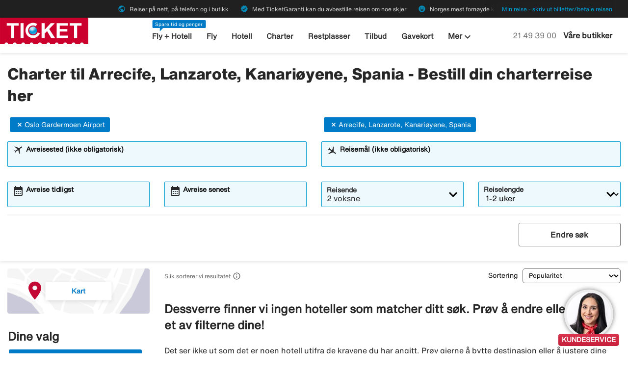

--- FILE ---
content_type: text/html;charset=UTF-8
request_url: https://www.ticket.no/charter/spania/kanari%C3%B8yene/lanzarote/arrecife/fra-oslo_gardermoen_airport/
body_size: 17253
content:
<!DOCTYPE html>
<html xmlns="http://www.w3.org/1999/xhtml" lang="no">
<head>
<script src="https://cdn.lyftio.com/225751/dist/bundle.js" defer></script>
<title>Charter - Bestill din charterreise her</title>
<meta http-equiv="Content-Type" content="text/html; charset=utf-8"/>
<meta name="title" content="Charter - Bestill din charterreise her"/>
<meta name="description" content="Bestill charter her. Søk og sammenlign charterreiser og finn gode priser på en charterreise som passer for deg. Ticket har billige charterreiser til hele verden."/>
<link rel="canonical" href="https://www.ticket.no/charter"/>
<meta http-equiv="content-language" content="no"/>
<meta name="viewport" content="height=device-height, width=device-width, initial-scale=1.0, minimum-scale=1.0, maximum-scale=2.0"/>
<script>
window.application = window.application || {config: {}};
window.application.config = {"LOCALE_LANGUAGE":"nb","CURRENCY_DECIMALS":0,"MONEY_SUFFIX":",-","PROGRESSBAR_TEXT_defaultText":"Vennligst vent - vi leter etter de beste prisene til deg ...","PROGRESSBAR_TEXT_onewayText":"En vei","PROGRESSBAR_TEXT_returnText":"Tur/retur","PROGRESSBAR_advertLink":"","PROGRESSBAR_waitingImagesExposedUrl":"/internal/waitingimages","PROGRESSBAR_locatorSuggestUrl":"/internal/locatorsuggest"};
</script>
<link rel="preconnect" href="https://script.hotjar.com">
<link rel="preconnect" href="https://vars.hotjar.com">
<link rel="preconnect" href="https://ajax.googleapis.com">
<link rel="preconnect" href="https://use.typekit.net">
<script>
var iplobserverstart = new Date();
</script>
<link rel="shortcut icon" href="/dam/docroot/images/ticket/favicon.ico">
<link rel="apple-touch-icon" href="/dam/docroot/images/ticket/apple-touch-icon.png">
<link media="all" rel="stylesheet" type="text/css" href="/.resources/stellataModule/css/compiled/responsive/charter-ticket.min.css?v=3.66.0">
<link media="all" rel="stylesheet" type="text/css" href="/.resources/stellataModule/css/compiled/vendor/vue-datepicker.css?v=3.66.0">
<script src="https://js.sentry-cdn.com/5b78d4ca5c754b4ca0e04734652e7158.min.js" crossorigin="anonymous"></script>
<script>
Sentry.onLoad(function() {
Sentry.init({
release: "3.66.0",
environment: "PROD",
denyUrls: ['static.zdassets.com', 'euwa.puzzel.com']
});
});
</script>
<link rel="stylesheet" href="https://use.typekit.net/unv5gxo.css">
<style id="load-material-icons">
.material-icons {
visibility: hidden;
}
</style>
<link href="/.resources/stellataModule/css/fonts/material-icons.css?v=3.66.0" rel="stylesheet">
<script>
document.fonts.load("16px 'Material Icons'").then(() => {
const styleTag = document.getElementById('load-material-icons');
if (styleTag) {
styleTag.remove();
}
});
</script><link href="/.resources/stellataModule/css/fonts/site-fonts.css?v=3.66.0" rel="stylesheet">
<link href="/.resources/stellataModule/css/fonts/fonts.css?v=3.66.0" rel="stylesheet">
<script src="/.resources/stellataModule/js/external/mapbox/mapbox-gl.js"></script>
<link href="/.resources/stellataModule/js/external/mapbox/mapbox-gl.css" rel="stylesheet"/>
<script>
mapboxgl.accessToken = 'pk.eyJ1IjoidGlja2V0b25saW5lIiwiYSI6ImNqc2JqMmxwNTBid2w0NW11dXkyZm5ia2UifQ.XK7z_Z5S_guLZ0Ac5Qu6nA';
</script>
<script>
var swo_domCountry = ".no";
var swo_site = "ticket";
var s_env = "prod";
function appMeasurementLoaded() {
window.appMeasurementScriptLoaded = true;
window.dispatchEvent(new CustomEvent("appMeasurementScriptLoaded"));
}
</script>
<script src=""
data-consent-src="/.resources/stellataModule/js/AppMeasurement.js?v=3.66.0"
data-category-consent="cookie_cat_statistic"
onload="appMeasurementLoaded()"></script>
<script type="text/javascript" src="/.resources/stellataModule/js/modules/common/CommonUtils.js?v=3.66.0"></script>
<script type="text/javascript" src="/.resources/stellataModule/js/modules/common/OmnitureUtils.js?v=3.66.0"></script>
<script type="text/javascript" src="/.resources/stellataModule/js/modules/charter/CharterOmnitureUtils.js?v=3.66.0"></script>
</head>
<body version="3.66.0">
<div id="skip-link" class="header__main__skip-link">
<a href="#flightResultList">Hopp til resultater</a>
</div>
<div class="header-skip-button">
<a href="#main-content">Hopp til hovedinnhold</a>
</div>
<header class="header" role="banner">
<div class="header__top-bar">
<ul id="topbar-selling-points">
<li class="topbar-usp"><span><i class="material-icons" aria-hidden="true">public</i>&nbsp;Reiser på nett, på telefon og i butikk</span></li>
<li class="topbar-usp"><span><i class="material-icons" aria-hidden="true">verified</i>&nbsp;Med TicketGaranti kan du avbestille reisen om noe skjer</span></li>
<li class="topbar-usp"><span><i class="material-icons" aria-hidden="true">emoji_emotions</i>&nbsp;Norges mest fornøyde kunder</span></li>
</ul>
<div class="header__top-bar__link">
<a href="/min-reise" rel="nofollow">Min reise - skriv ut billetter/betale reisen</a>
</div>
</div>
<div class="header__main">
<div class="header__main__logo">
<a href="/" aria-label="Gå til ticket hjemmeside">
<img src="/dam/docroot/images/ticket/ticket.svg" alt="ticket - Reisebyrå">
</a>
</div>
<div class="header__main__nav">
<nav class="header__main__full-navigation" id="full-navigation" aria-labelledby="navigation-menu-icon" aria-label="Hovedmeny">
<ul>
<li>
<a id="mainMenuLink-0" href="/fly-hotell" >Fly + Hotell</a>
</li>
<li>
<a id="mainMenuLink-1" href="/fly" >Fly</a>
</li>
<li>
<a id="mainMenuLink-2" href="/hotell" >Hotell</a>
</li>
<li>
<a id="mainMenuLink-3" href="/charter" >Charter</a>
</li>
<li>
<a id="mainMenuLink-4" href="/restplasser" >Restplasser</a>
</li>
<li>
<a id="mainMenuLink-5" href="/tilbud" >Tilbud</a>
</li>
<li>
<a id="mainMenuLink-6" href="/gavekort" >Gavekort</a>
</li>
<li><a href="/cruise" >Cruise</a></li>
<li><a href="/gruppereiser?intcmp=gruppereiser-link-desktop-topmenu" >Gruppereiser</a></li>
<li><a href="/leiebil" >Leiebil</a></li>
<li><a href="/storbyferie" >Storbyferie</a></li>
<li><a href="/weekendtur" >Weekendtur</a></li>
<li><a href="/rundreiser" >Rundreiser</a></li>
<li><a href="/bryllupsreiser" >Bryllupsreiser</a></li>
<li><a href="/all-inclusive" >All inclusive</a></li>
<li><a href="/reiser" >Se alle reisetyper »</a></li>
</ul>
<div class="header__main__full-navigation__link">
<a href="/min-reise" rel="nofollow">Min reise - skriv ut billetter/betale reisen</a>
</div>
</nav>
<nav class="header__main__navigation" aria-label="Meny">
<ul>
<li>
<span class="header__main__nav__label">Spare tid og penger</span>
<a class="header__main__nav__link" href="/fly-hotell" >Fly + Hotell</a>
</li>
<li>
<a class="header__main__nav__link" href="/fly" >Fly</a>
</li>
<li>
<a class="header__main__nav__link" href="/hotell" >Hotell</a>
</li>
<li>
<a class="header__main__nav__link" href="/charter" >Charter</a>
</li>
<li>
<a class="header__main__nav__link" href="/restplasser" >Restplasser</a>
</li>
<li>
<a class="header__main__nav__link" href="/tilbud" >Tilbud</a>
</li>
<li>
<a class="header__main__nav__link" href="/gavekort" >Gavekort</a>
</li>
<li>
<button
class="header__main__nav__dropdown-button"
aria-haspopup="true"
aria-expanded="false"
>
Mer <i class="material-icons icon-image-preview" aria-hidden="true">keyboard_arrow_down</i>
</button>
<ul class="header__main__nav__dropdown" role="menu">
<li role="menuitem">
<a href="/cruise" >Cruise</a>
</li>
<li role="menuitem">
<a href="/gruppereiser?intcmp=gruppereiser-link-desktop-topmenu" >Gruppereiser</a>
</li>
<li role="menuitem">
<a href="/leiebil" >Leiebil</a>
</li>
<li role="menuitem">
<a href="/storbyferie" >Storbyferie</a>
</li>
<li role="menuitem">
<a href="/weekendtur" >Weekendtur</a>
</li>
<li role="menuitem">
<a href="/rundreiser" >Rundreiser</a>
</li>
<li role="menuitem">
<a href="/bryllupsreiser" >Bryllupsreiser</a>
</li>
<li role="menuitem">
<a href="/all-inclusive" >All inclusive</a>
</li>
<li role="menuitem">
<a href="/reiser" >Se alle reisetyper »</a>
</li>
</ul>
</li>
</ul>
</nav>
</div>
<div class="header__main__contact">
<a href="tel:21 49 39 00" class="header__main__contact__phone" id="header-contact-phone">
<span class="sr-only">Ring oss på</span> 21 49 39 00
</a>
<span class="header__main__contact__text">
<a href="/reisebyra">Våre butikker</a>
</span>
<button class="nav-icon" id="navigation-menu-icon" aria-haspopup="true" aria-controls="full-navigation" aria-expanded="false" aria-label="Veksle navigasjon">
<span></span>
</button>
</div>
</div>
</header>
<script>
(function () {
document.addEventListener('DOMContentLoaded', () => {
const skipLink = document.querySelector('#skip-link a');
if (skipLink) {
const selectors = [
"#air-search-shortcuts",
".explain-info-link",
"#rentalCarsDiv",
"#detail-page",
"#transfer-component",
"#car-rental-component"
];
const target = selectors
.map(selector => document.querySelector(selector))
.find(element => element !== null);
if (target) {
skipLink.addEventListener('click', function (e) {
e.preventDefault();
const firstTabbable = target.querySelector(`
button:not([disabled]),
[href],
input:not([disabled]):not([type="hidden"]),
select:not([disabled]),
textarea:not([disabled]),
[tabindex]:not([tabindex="-1"])
`);
if (firstTabbable) {
firstTabbable.focus();
}
const offset = -100;
const targetPosition = target.getBoundingClientRect().top + window.pageYOffset;
window.scrollTo({
top: targetPosition + offset,
behavior: 'smooth',
});
});
} else {
skipLink.style.display = "none";
skipLink.blur();
}
}
});
const navigationMenuIcon = document.getElementById('navigation-menu-icon');
const fullNavigationMenu = document.getElementById('full-navigation');
const fullNavigationListFirstLink = fullNavigationMenu.querySelector('a');
function openMobileMenu() {
navigationMenuIcon.classList.add('active');
fullNavigationMenu.classList.add('active');
setTimeout(() => {
fullNavigationListFirstLink.focus();
}, 200);
}
function closeMobileMenu() {
navigationMenuIcon.classList.remove('active');
fullNavigationMenu.classList.remove('active');
navigationMenuIcon.focus();
}
navigationMenuIcon.addEventListener('click', (e) => {
e.preventDefault();
if (navigationMenuIcon.classList.contains('active')) {
closeMobileMenu();
} else {
openMobileMenu();
}
});
document.addEventListener('keydown', (e) => {
if ((e.key === 'Enter' || e.key === ' ') && document.activeElement === navigationMenuIcon) {
e.preventDefault();
openMobileMenu();
}
if (e.key === 'Escape' && fullNavigationMenu.classList.contains('active')) {
e.preventDefault();
closeMobileMenu();
}
});
fullNavigationMenu.addEventListener('click', function(e) {
e.stopPropagation();
});
window.addEventListener("resize", function () {
navigationMenuIcon.classList.remove('active');
fullNavigationMenu.classList.remove('active');
});
document.addEventListener('focusin', (e) => {
setTimeout(() => {
if (
fullNavigationMenu.classList.contains('active') &&
!fullNavigationMenu.contains(document.activeElement) &&
document.activeElement !== navigationMenuIcon
) {
closeMobileMenu();
}
}, 0);
});
document.addEventListener('click', (e) => {
const isClickInsideMenu = fullNavigationMenu.contains(e.target);
const isClickOnToggle = navigationMenuIcon.contains(e.target);
if (
(fullNavigationMenu.classList.contains('active') &&
!isClickInsideMenu &&
!isClickOnToggle)
) {
closeMobileMenu();
}
});
const openDropdown = (button, dropdown, focusFirst) => {
if (button && dropdown) {
button.setAttribute('aria-expanded', 'true');
dropdown.classList.add('is-open');
if (focusFirst) {
setTimeout(() => {
const firstMenuItem = dropdown.querySelector('li a');
if (firstMenuItem) firstMenuItem.focus();
}, 50);
}
}
};
const closeDropdown = (button, dropdown) => {
if (button && dropdown) {
button.setAttribute('aria-expanded', 'false');
dropdown.classList.remove('is-open');
}
};
document.querySelectorAll('.header__main__nav__dropdown-button').forEach(button => {
const dropdown = button.nextElementSibling;
button.addEventListener('click', () => {
const isOpen = button.getAttribute('aria-expanded') === 'true';
isOpen ? closeDropdown(button, dropdown) : openDropdown(button, dropdown, true);
});
dropdown.addEventListener('keydown', e => {
const focusableItems = dropdown.querySelectorAll('a, button');
let index = Array.from(focusableItems).indexOf(document.activeElement);
if (e.key === 'Escape') {
e.preventDefault();
closeDropdown(button, dropdown);
button.focus();
} else if (e.key === 'ArrowDown') {
e.preventDefault();
index = (index + 1) % focusableItems.length;
focusableItems[index].focus();
} else if (e.key === 'ArrowUp') {
e.preventDefault();
index = (index - 1 + focusableItems.length) % focusableItems.length;
focusableItems[index].focus();
}
});
const parentLi = button.closest('li');
let closeTimeout;
parentLi.addEventListener('click', () => {
clearTimeout(closeTimeout);
openDropdown(button, dropdown, true);
});
});
document.addEventListener('click', e => {
document.querySelectorAll('.header__main__nav__dropdown-button').forEach(button => {
const dropdown = button.nextElementSibling;
if (!button.contains(e.target) && !dropdown.contains(e.target) && button.getAttribute('aria-expanded') === 'true') {
closeDropdown(button, dropdown);
}
});
});
document.addEventListener('focusin', (e) => {
const dropdowns = document.querySelectorAll('.header__main__nav__dropdown');
dropdowns.forEach((dropdown) => {
if (
dropdown.classList.contains('is-open') &&
!dropdown.contains(e.target)
) {
dropdown.classList.remove('is-open');
}
});
});
}());
</script>
<div id="result-page">
<charter-result-page
:query='"{\"departures\":[\"Oslo Gardermoen Airport\"],\"destinations\":[\"Arrecife, Lanzarote, Kanariøyene, Spania\"],\"duration\":\"6-17\",\"ratings\":[],\"tripAdvisorRatings\":[],\"badges\":[],\"suppliers\":[],\"page\":0,\"pageSize\":10,\"sortField\":\"SCORE\",\"originalDestinations\":[\"Arrecife, Lanzarote, Kanariøyene, Spania\"],\"offerColumns\":6}"'
:results='"{\"filterDefinitions\":{\"CONCEPT\":{\"filterType\":\"CONCEPT\",\"filterOptions\":[{\"id\":111,\"name\":\"Reisemål VINTER\",\"filterType\":\"CONCEPT\",\"displayType\":\"NONE\",\"filterOrder\":1,\"weight\":600.0,\"selected\":false,\"lastMinute\":false},{\"id\":45,\"name\":\"Reisemål SOMMER\",\"filterType\":\"CONCEPT\",\"displayType\":\"NONE\",\"filterOrder\":2,\"weight\":50.0,\"selected\":false,\"lastMinute\":false},{\"id\":14,\"name\":\"All Inclusive\",\"filterType\":\"CONCEPT\",\"displayType\":\"IMAGE\",\"prio\":2,\"filterOrder\":3,\"weight\":300.0,\"selected\":false,\"lastMinute\":true},{\"id\":789,\"name\":\"Ultra All Inclusive\",\"filterType\":\"CONCEPT\",\"displayType\":\"IMAGE\",\"prio\":1,\"filterOrder\":4,\"weight\":100.0,\"selected\":false,\"lastMinute\":true},{\"id\":75,\"name\":\"All Inclusive - høyeste vurdering\",\"filterType\":\"CONCEPT\",\"displayType\":\"NONE\",\"filterOrder\":5,\"weight\":100.0,\"selected\":false,\"lastMinute\":false},{\"id\":18,\"name\":\"Hotell for voksne\",\"filterType\":\"CONCEPT\",\"displayType\":\"IMAGE\",\"prio\":1,\"filterOrder\":6,\"weight\":100.0,\"selected\":false,\"lastMinute\":true},{\"id\":125,\"name\":\"Hotell for voksne - høyeste vurdering\",\"filterType\":\"CONCEPT\",\"displayType\":\"NONE\",\"filterOrder\":7,\"weight\":50.0,\"selected\":false,\"lastMinute\":false},{\"id\":17,\"name\":\"Nær stranden\",\"filterType\":\"CONCEPT\",\"displayType\":\"IMAGE\",\"prio\":3,\"filterOrder\":8,\"weight\":300.0,\"selected\":false,\"lastMinute\":true},{\"id\":58,\"name\":\"Nær stranden - høyeste vurdering\",\"filterType\":\"CONCEPT\",\"displayType\":\"NONE\",\"filterOrder\":9,\"weight\":50.0,\"selected\":false,\"lastMinute\":false},{\"id\":16,\"name\":\"Familievennlig\",\"filterType\":\"CONCEPT\",\"displayType\":\"IMAGE\",\"prio\":4,\"filterOrder\":10,\"weight\":2.0,\"selected\":false,\"lastMinute\":true},{\"id\":88,\"name\":\"Familievennlig - høyeste vurdering\",\"filterType\":\"CONCEPT\",\"displayType\":\"NONE\",\"filterOrder\":12,\"weight\":50.0,\"selected\":false,\"lastMinute\":false},{\"id\":92,\"name\":\"Familievennlig - for store familier\",\"filterType\":\"CONCEPT\",\"displayType\":\"NONE\",\"filterOrder\":13,\"weight\":1.0,\"selected\":false,\"lastMinute\":false},{\"id\":87,\"name\":\"Barneklubb\",\"filterType\":\"CONCEPT\",\"displayType\":\"IMAGE\",\"prio\":5,\"filterOrder\":14,\"weight\":2.0,\"selected\":false,\"lastMinute\":false},{\"id\":19,\"name\":\"Populært blant yngre\",\"filterType\":\"CONCEPT\",\"displayType\":\"IMAGE\",\"prio\":3,\"filterOrder\":15,\"weight\":1.0,\"selected\":false,\"lastMinute\":false},{\"id\":37,\"name\":\"Tropene\",\"filterType\":\"CONCEPT\",\"displayType\":\"NONE\",\"filterOrder\":16,\"weight\":400.0,\"selected\":false,\"lastMinute\":false},{\"id\":120,\"name\":\"Luksus med toppkarakter\",\"filterType\":\"CONCEPT\",\"displayType\":\"NONE\",\"filterOrder\":17,\"weight\":1.0,\"selected\":false,\"lastMinute\":false},{\"id\":13,\"name\":\"Leilighet/studio\",\"filterType\":\"CONCEPT\",\"displayType\":\"NONE\",\"filterOrder\":18,\"weight\":1.0,\"selected\":false,\"lastMinute\":false},{\"id\":43,\"name\":\"Basseng\",\"filterType\":\"CONCEPT\",\"displayType\":\"NONE\",\"filterOrder\":19,\"weight\":1.0,\"selected\":false,\"lastMinute\":false},{\"id\":8,\"name\":\"Privat basseng / bassengtilgang\",\"filterType\":\"CONCEPT\",\"displayType\":\"IMAGE\",\"filterOrder\":20,\"weight\":1.0,\"selected\":false,\"lastMinute\":false},{\"id\":108,\"name\":\"Oppvarmet basseng\",\"filterType\":\"CONCEPT\",\"displayType\":\"IMAGE\",\"prio\":8,\"filterOrder\":21,\"weight\":1.0,\"selected\":false,\"lastMinute\":true},{\"id\":22,\"name\":\"Badeland \",\"filterType\":\"CONCEPT\",\"displayType\":\"IMAGE\",\"prio\":7,\"filterOrder\":22,\"weight\":1.0,\"selected\":false,\"lastMinute\":false},{\"id\":78,\"name\":\"Sjarmerende hotell\",\"filterType\":\"CONCEPT\",\"displayType\":\"IMAGE\",\"prio\":1,\"filterOrder\":23,\"weight\":5.0,\"selected\":false,\"lastMinute\":false},{\"id\":20,\"name\":\"Halvpensjon\",\"filterType\":\"CONCEPT\",\"displayType\":\"IMAGE\",\"prio\":1,\"filterOrder\":24,\"weight\":10.0,\"selected\":false,\"lastMinute\":false},{\"id\":42,\"name\":\"Helpensjon\",\"filterType\":\"CONCEPT\",\"displayType\":\"IMAGE\",\"prio\":1,\"filterOrder\":25,\"weight\":3.0,\"selected\":false,\"lastMinute\":false},{\"id\":393,\"name\":\"Villaer\",\"filterType\":\"CONCEPT\",\"displayType\":\"NONE\",\"prio\":1,\"filterOrder\":26,\"weight\":1.0,\"selected\":false,\"lastMinute\":false},{\"id\":105,\"name\":\"Storbyreiser\",\"filterType\":\"CONCEPT\",\"displayType\":\"NONE\",\"filterOrder\":27,\"weight\":1.0,\"selected\":false,\"lastMinute\":true},{\"id\":23,\"name\":\"Favoritthotell\",\"filterType\":\"CONCEPT\",\"displayType\":\"NONE\",\"prio\":6,\"filterOrder\":29,\"weight\":75.0,\"selected\":false,\"lastMinute\":false},{\"id\":119,\"name\":\"Konsept-hotell\",\"filterType\":\"CONCEPT\",\"displayType\":\"NONE\",\"filterOrder\":30,\"weight\":1.0,\"selected\":false,\"lastMinute\":true},{\"id\":122,\"name\":\"Guidede gruppereiser\",\"filterType\":\"CONCEPT\",\"displayType\":\"IMAGE\",\"filterOrder\":31,\"weight\":9.99999999E8,\"selected\":false,\"lastMinute\":true},{\"id\":467,\"name\":\"Cruise\",\"filterType\":\"CONCEPT\",\"displayType\":\"NONE\",\"filterOrder\":32,\"weight\":1.0,\"selected\":false,\"lastMinute\":false},{\"id\":462,\"name\":\"Fotturer\",\"filterType\":\"CONCEPT\",\"displayType\":\"NONE\",\"filterOrder\":33,\"weight\":1.0,\"selected\":false,\"lastMinute\":false},{\"id\":466,\"name\":\"Natur & Eventyr\",\"filterType\":\"CONCEPT\",\"displayType\":\"NONE\",\"filterOrder\":34,\"weight\":1.0,\"selected\":false,\"lastMinute\":false},{\"id\":465,\"name\":\"Sykkelreiser\",\"filterType\":\"CONCEPT\",\"displayType\":\"NONE\",\"filterOrder\":35,\"weight\":1.0,\"selected\":false,\"lastMinute\":false},{\"id\":39,\"name\":\"Skiferie\",\"filterType\":\"CONCEPT\",\"displayType\":\"IMAGE\",\"prio\":1,\"filterOrder\":36,\"weight\":1.0,\"selected\":false,\"lastMinute\":false},{\"id\":33,\"name\":\"Trening\",\"filterType\":\"CONCEPT\",\"displayType\":\"IMAGE\",\"prio\":7,\"filterOrder\":37,\"weight\":1.0,\"selected\":false,\"lastMinute\":false},{\"id\":117,\"name\":\"Spahotell\",\"filterType\":\"CONCEPT\",\"displayType\":\"NONE\",\"filterOrder\":38,\"weight\":1.0,\"selected\":false,\"lastMinute\":false},{\"id\":127,\"name\":\"Padel\",\"filterType\":\"CONCEPT\",\"displayType\":\"NONE\",\"filterOrder\":39,\"weight\":1.0,\"selected\":false,\"lastMinute\":false},{\"id\":64,\"name\":\"Golf\",\"filterType\":\"CONCEPT\",\"displayType\":\"IMAGE\",\"prio\":2,\"filterOrder\":40,\"weight\":1.0,\"selected\":false,\"lastMinute\":false},{\"id\":95,\"name\":\"Yoga\",\"filterType\":\"CONCEPT\",\"displayType\":\"NONE\",\"prio\":12,\"filterOrder\":41,\"weight\":2.0,\"selected\":false,\"lastMinute\":false},{\"id\":12,\"name\":\"Handikapvennlig\",\"filterType\":\"CONCEPT\",\"displayType\":\"NONE\",\"prio\":4,\"filterOrder\":42,\"weight\":1.0,\"selected\":false,\"lastMinute\":false},{\"id\":116,\"name\":\"Boutique-hotell\",\"filterType\":\"CONCEPT\",\"displayType\":\"NONE\",\"filterOrder\":43,\"weight\":5.0,\"selected\":false,\"lastMinute\":false},{\"id\":44,\"name\":\"Bryllupsreiser\",\"filterType\":\"CONCEPT\",\"displayType\":\"NONE\",\"filterOrder\":44,\"weight\":1.0,\"selected\":false,\"lastMinute\":false},{\"id\":98,\"name\":\"Fellesferie\",\"filterType\":\"CONCEPT\",\"displayType\":\"IMAGE\",\"prio\":1,\"filterOrder\":45,\"weight\":20.0,\"selected\":false,\"lastMinute\":false},{\"id\":103,\"name\":\"Miljøcertifisert hotell\",\"filterType\":\"CONCEPT\",\"displayType\":\"NONE\",\"filterOrder\":46,\"weight\":1.0,\"selected\":false,\"lastMinute\":false}]},\"DEPARTURE\":{\"filterType\":\"DEPARTURE\",\"filterOptions\":[{\"selected\":false,\"name\":\"Oslo - alle flyplasser\",\"id\":2084550159},{\"selected\":false,\"name\":\"Oslo Torp Sandefjord\",\"id\":-196005686},{\"selected\":true,\"name\":\"Oslo Gardermoen Airport\",\"id\":-852999576},{\"selected\":false,\"name\":\"Bergen Flesland\",\"id\":1070546110},{\"selected\":false,\"name\":\"Stavanger Sola\",\"id\":-1910625184},{\"selected\":false,\"name\":\"Alta\",\"id\":2043896},{\"selected\":false,\"name\":\"Bodø\",\"id\":2076225},{\"selected\":false,\"name\":\"Harstad-Narvik Evenes\",\"id\":-671097569},{\"selected\":false,\"name\":\"Haugesund\",\"id\":-229456142},{\"selected\":false,\"name\":\"Kristiansand Kjevik\",\"id\":472390395},{\"selected\":false,\"name\":\"Kristiansund Kvernberget\",\"id\":522298152},{\"selected\":false,\"name\":\"Molde\",\"id\":74524907},{\"selected\":false,\"name\":\"Tromsø Tromso/Langnes\",\"id\":-1410339018},{\"selected\":false,\"name\":\"Trondheim Værnes\",\"id\":-1717004302},{\"selected\":false,\"name\":\"Ålesund Aalesund Vigra\",\"id\":847547614}]},\"STAR_NO\":{\"filterType\":\"STAR_NO\",\"filterOptions\":[{\"selected\":false,\"name\":\"5\",\"id\":5},{\"selected\":false,\"name\":\"4\",\"id\":4},{\"selected\":false,\"name\":\"3\",\"id\":3},{\"selected\":false,\"name\":\"2\",\"id\":2},{\"selected\":false,\"name\":\"1\",\"id\":1}]},\"SUPPLIER\":{\"filterType\":\"SUPPLIER\",\"filterOptions\":[{\"supplier\":\"APOLLO\",\"selected\":false,\"name\":\"APOLLO\",\"id\":2},{\"supplier\":\"JAMBO\",\"selected\":false,\"name\":\"JAMBO\",\"id\":12},{\"supplier\":\"LOTUS\",\"selected\":false,\"name\":\"LOTUS\",\"id\":13},{\"supplier\":\"ROLFSBUSS\",\"selected\":false,\"name\":\"ROLFSBUSS\",\"id\":10},{\"supplier\":\"SWANSONS\",\"selected\":false,\"name\":\"SWANSONS\",\"id\":15},{\"supplier\":\"FRITTE\",\"selected\":false,\"name\":\"FRITTE\",\"id\":4},{\"supplier\":\"TEMA\",\"selected\":false,\"name\":\"TEMA\",\"id\":17},{\"supplier\":\"TICKET\",\"selected\":false,\"name\":\"TICKET\",\"id\":8},{\"supplier\":\"TOURPACIFIC\",\"selected\":false,\"name\":\"TOURPACIFIC\",\"id\":18},{\"supplier\":\"VING\",\"selected\":false,\"name\":\"VING\",\"id\":9}]},\"TRIP_ADVISOR_RATINGS\":{\"filterType\":\"TRIP_ADVISOR_RATINGS\",\"filterOptions\":[{\"name\":\"tripAdvisorRatings\",\"selected\":false,\"id\":5},{\"name\":\"tripAdvisorRatings\",\"selected\":false,\"id\":4},{\"name\":\"tripAdvisorRatings\",\"selected\":false,\"id\":3},{\"name\":\"tripAdvisorRatings\",\"selected\":false,\"id\":2},{\"name\":\"tripAdvisorRatings\",\"selected\":false,\"id\":1}]}},\"offers\":[],\"tripAdvisorRatings\":[],\"priceRange\":{\"from\":0,\"to\":30000,\"selected\":false},\"ratingRange\":{\"from\":1,\"to\":5,\"selected\":false},\"ratings\":[],\"swordfish\":{\"eVar45\":\"Spania > Kanariøyene > Lanzarote > Arrecife\",\"eVar56\":\"0\",\"eVar89\":\"CH\",\"eVar88\":\"ALL\",\"eVar54\":\"All\",\"eVar53\":\"All\",\"eVar49\":\"6-17\",\"prop51\":\"Oslo Gardermoen Airport\",\"eVar46\":\"Oslo Gardermoen Airport\",\"prop50\":\"Spania > Kanariøyene > Lanzarote > Arrecife\",\"eVar57\":\"+1\",\"eVar80\":\"Best buy\",\"eVar52\":\"All\",\"prop46\":\"2+0\",\"eVar74\":\"ALL\",\"prop56\":\"0\",\"eVar51\":\"Oslo Gardermoen Airport\",\"eVar50\":\"Spania > Kanariøyene > Lanzarote > Arrecife\",\"eVar83\":\"2+0\",\"events\":\"event44,event30\"},\"durations\":{\"durations\":{\"all\":\"chartersearch_durations_all\",\"2-6\":\"chartersearch_durations_shortweek\",\"7-11\":\"chartersearch_durations_one_week\",\"12-17\":\"chartersearch_durations_two_weeks\",\"6-17\":\"chartersearch_durations_one_to_two_weeks\",\"18-23\":\"chartersearch_durations_three_weeks\",\"24-31\":\"chartersearch_durations_four_weeks\",\">31\":\"chartersearch_durations_over_one_month\"},\"selectedtext\":\"chartersearch_durations_one_to_two_weeks\"},\"noSelections\":false,\"seoTexts\":{\"preamble\":\"\",\"metaTitle\":\"Charter til Arrecife, Lanzarote, Kanariøyene, Spania - Bestill din charterreise her\"},\"defaultSortField\":\"SCORE\",\"world\":{\"name\":\"\",\"fullName\":\"\",\"slug\":\"\",\"hasChildren\":false,\"originalSlug\":\"\",\"destinations\":[{\"id\":173,\"name\":\"Albania\",\"fullName\":\"Albania\",\"slug\":\"albania\",\"hasChildren\":true,\"originalSlug\":\"albania\",\"selected\":false,\"seoselected\":false,\"destinationsExpanded\":false,\"text\":\"Albania\",\"children\":true},{\"id\":179,\"name\":\"Alpene\",\"fullName\":\"Alpene\",\"slug\":\"alpene\",\"hasChildren\":true,\"originalSlug\":\"alpene\",\"selected\":false,\"seoselected\":false,\"destinationsExpanded\":false,\"text\":\"Alpene\",\"children\":true},{\"id\":1332,\"name\":\"Argentina\",\"fullName\":\"Argentina\",\"slug\":\"argentina\",\"hasChildren\":false,\"originalSlug\":\"argentina\",\"selected\":false,\"seoselected\":false,\"destinationsExpanded\":false,\"text\":\"Argentina\",\"children\":false},{\"id\":1336,\"name\":\"Armenia\",\"fullName\":\"Armenia\",\"slug\":\"armenia\",\"hasChildren\":false,\"originalSlug\":\"armenia\",\"selected\":false,\"seoselected\":false,\"destinationsExpanded\":false,\"text\":\"Armenia\",\"children\":false},{\"id\":1341,\"name\":\"Australia\",\"fullName\":\"Australia\",\"slug\":\"australia\",\"hasChildren\":false,\"originalSlug\":\"australia\",\"selected\":false,\"seoselected\":false,\"destinationsExpanded\":false,\"text\":\"Australia\",\"children\":false},{\"id\":756,\"name\":\"Azorene\",\"fullName\":\"Azorene\",\"slug\":\"azorene\",\"hasChildren\":false,\"originalSlug\":\"azorene\",\"selected\":false,\"seoselected\":false,\"destinationsExpanded\":false,\"text\":\"Azorene\",\"children\":false},{\"id\":1372,\"name\":\"Bhutan\",\"fullName\":\"Bhutan\",\"slug\":\"bhutan\",\"hasChildren\":false,\"originalSlug\":\"bhutan\",\"selected\":false,\"seoselected\":false,\"destinationsExpanded\":false,\"text\":\"Bhutan\",\"children\":false},{\"id\":988,\"name\":\"Bosnia-Hercegovina\",\"fullName\":\"Bosnia-Hercegovina\",\"slug\":\"bosnia-hercegovina\",\"hasChildren\":true,\"originalSlug\":\"bosnia-hercegovina\",\"selected\":false,\"seoselected\":false,\"destinationsExpanded\":false,\"text\":\"Bosnia-Hercegovina\",\"children\":true},{\"id\":1024,\"name\":\"Brasil\",\"fullName\":\"Brasil\",\"slug\":\"brasil\",\"hasChildren\":false,\"originalSlug\":\"brasil\",\"selected\":false,\"seoselected\":false,\"destinationsExpanded\":false,\"text\":\"Brasil\",\"children\":false},{\"id\":176,\"name\":\"Bulgaria\",\"fullName\":\"Bulgaria\",\"slug\":\"bulgaria\",\"hasChildren\":true,\"originalSlug\":\"bulgaria\",\"selected\":false,\"seoselected\":false,\"destinationsExpanded\":false,\"text\":\"Bulgaria\",\"children\":true},{\"id\":1272,\"name\":\"Canada\",\"fullName\":\"Canada\",\"slug\":\"canada\",\"hasChildren\":false,\"originalSlug\":\"canada\",\"selected\":false,\"seoselected\":false,\"destinationsExpanded\":false,\"text\":\"Canada\",\"children\":false},{\"id\":1337,\"name\":\"Costa Rica\",\"fullName\":\"Costa Rica\",\"slug\":\"costa-rica\",\"hasChildren\":false,\"originalSlug\":\"costa-rica\",\"selected\":false,\"seoselected\":false,\"destinationsExpanded\":false,\"text\":\"Costa Rica\",\"children\":false},{\"id\":424,\"name\":\"Cuba\",\"fullName\":\"Cuba\",\"slug\":\"cuba\",\"hasChildren\":true,\"originalSlug\":\"cuba\",\"selected\":false,\"seoselected\":false,\"destinationsExpanded\":false,\"text\":\"Cuba\",\"children\":true},{\"id\":174,\"name\":\"De Forente Arabiske Emirater\",\"fullName\":\"De Forente Arabiske Emirater\",\"slug\":\"de-forente-arabiske-emirater\",\"hasChildren\":true,\"originalSlug\":\"de-forente-arabiske-emirater\",\"selected\":false,\"seoselected\":false,\"destinationsExpanded\":false,\"text\":\"De Forente Arabiske Emirater\",\"children\":true},{\"id\":1340,\"name\":\"Ecuador\",\"fullName\":\"Ecuador\",\"slug\":\"ecuador\",\"hasChildren\":false,\"originalSlug\":\"ecuador\",\"selected\":false,\"seoselected\":false,\"destinationsExpanded\":false,\"text\":\"Ecuador\",\"children\":false},{\"id\":215,\"name\":\"Egypt\",\"fullName\":\"Egypt\",\"slug\":\"egypt\",\"hasChildren\":true,\"originalSlug\":\"egypt\",\"selected\":false,\"seoselected\":false,\"destinationsExpanded\":false,\"text\":\"Egypt\",\"children\":true},{\"id\":830,\"name\":\"Estland\",\"fullName\":\"Estland\",\"slug\":\"estland\",\"hasChildren\":true,\"originalSlug\":\"estland\",\"selected\":false,\"seoselected\":false,\"destinationsExpanded\":false,\"text\":\"Estland\",\"children\":true},{\"id\":223,\"name\":\"Frankrike\",\"fullName\":\"Frankrike\",\"slug\":\"frankrike\",\"hasChildren\":true,\"originalSlug\":\"frankrike\",\"selected\":false,\"seoselected\":false,\"destinationsExpanded\":false,\"text\":\"Frankrike\",\"children\":true},{\"id\":1262,\"name\":\"Georgia\",\"fullName\":\"Georgia\",\"slug\":\"georgia\",\"hasChildren\":true,\"originalSlug\":\"georgia\",\"selected\":false,\"seoselected\":false,\"destinationsExpanded\":false,\"text\":\"Georgia\",\"children\":true},{\"id\":231,\"name\":\"Hellas\",\"fullName\":\"Hellas\",\"slug\":\"hellas\",\"hasChildren\":true,\"originalSlug\":\"hellas\",\"selected\":false,\"seoselected\":false,\"destinationsExpanded\":false,\"text\":\"Hellas\",\"children\":true},{\"id\":357,\"name\":\"India\",\"fullName\":\"India\",\"slug\":\"india\",\"hasChildren\":true,\"originalSlug\":\"india\",\"selected\":false,\"seoselected\":false,\"destinationsExpanded\":false,\"text\":\"India\",\"children\":true},{\"id\":359,\"name\":\"Indonesia\",\"fullName\":\"Indonesia\",\"slug\":\"indonesia\",\"hasChildren\":true,\"originalSlug\":\"indonesia\",\"selected\":false,\"seoselected\":false,\"destinationsExpanded\":false,\"text\":\"Indonesia\",\"children\":true},{\"id\":364,\"name\":\"Irland\",\"fullName\":\"Irland\",\"slug\":\"irland\",\"hasChildren\":true,\"originalSlug\":\"irland\",\"selected\":false,\"seoselected\":false,\"destinationsExpanded\":false,\"text\":\"Irland\",\"children\":true},{\"id\":1365,\"name\":\"Island\",\"fullName\":\"Island\",\"slug\":\"island\",\"hasChildren\":false,\"originalSlug\":\"island\",\"selected\":false,\"seoselected\":false,\"destinationsExpanded\":false,\"text\":\"Island\",\"children\":false},{\"id\":370,\"name\":\"Italia\",\"fullName\":\"Italia\",\"slug\":\"italia\",\"hasChildren\":true,\"originalSlug\":\"italia\",\"selected\":false,\"seoselected\":false,\"destinationsExpanded\":false,\"text\":\"Italia\",\"children\":true},{\"id\":1267,\"name\":\"Japan\",\"fullName\":\"Japan\",\"slug\":\"japan\",\"hasChildren\":true,\"originalSlug\":\"japan\",\"selected\":false,\"seoselected\":false,\"destinationsExpanded\":false,\"text\":\"Japan\",\"children\":true},{\"id\":418,\"name\":\"Kapp Verde\",\"fullName\":\"Kapp Verde\",\"slug\":\"kapp-verde\",\"hasChildren\":true,\"originalSlug\":\"kapp-verde\",\"selected\":false,\"seoselected\":false,\"destinationsExpanded\":false,\"text\":\"Kapp Verde\",\"children\":true},{\"id\":421,\"name\":\"Kenya\",\"fullName\":\"Kenya\",\"slug\":\"kenya\",\"hasChildren\":true,\"originalSlug\":\"kenya\",\"selected\":false,\"seoselected\":false,\"destinationsExpanded\":false,\"text\":\"Kenya\",\"children\":true},{\"id\":451,\"name\":\"Kroatia\",\"fullName\":\"Kroatia\",\"slug\":\"kroatia\",\"hasChildren\":true,\"originalSlug\":\"kroatia\",\"selected\":false,\"seoselected\":false,\"destinationsExpanded\":false,\"text\":\"Kroatia\",\"children\":true},{\"id\":197,\"name\":\"Kypros\",\"fullName\":\"Kypros\",\"slug\":\"kypros\",\"hasChildren\":true,\"originalSlug\":\"kypros\",\"selected\":false,\"seoselected\":false,\"destinationsExpanded\":false,\"text\":\"Kypros\",\"children\":true},{\"id\":427,\"name\":\"Latvia\",\"fullName\":\"Latvia\",\"slug\":\"latvia\",\"hasChildren\":true,\"originalSlug\":\"latvia\",\"selected\":false,\"seoselected\":false,\"destinationsExpanded\":false,\"text\":\"Latvia\",\"children\":true},{\"id\":1333,\"name\":\"Malaysia\",\"fullName\":\"Malaysia\",\"slug\":\"malaysia\",\"hasChildren\":true,\"originalSlug\":\"malaysia\",\"selected\":false,\"seoselected\":false,\"destinationsExpanded\":false,\"text\":\"Malaysia\",\"children\":true},{\"id\":430,\"name\":\"Malta\",\"fullName\":\"Malta\",\"slug\":\"malta\",\"hasChildren\":true,\"originalSlug\":\"malta\",\"selected\":false,\"seoselected\":false,\"destinationsExpanded\":false,\"text\":\"Malta\",\"children\":true},{\"id\":437,\"name\":\"Marokko\",\"fullName\":\"Marokko\",\"slug\":\"marokko\",\"hasChildren\":true,\"originalSlug\":\"marokko\",\"selected\":false,\"seoselected\":false,\"destinationsExpanded\":false,\"text\":\"Marokko\",\"children\":true},{\"id\":441,\"name\":\"Mauritius\",\"fullName\":\"Mauritius\",\"slug\":\"mauritius\",\"hasChildren\":true,\"originalSlug\":\"mauritius\",\"selected\":false,\"seoselected\":false,\"destinationsExpanded\":false,\"text\":\"Mauritius\",\"children\":true},{\"id\":442,\"name\":\"Mexico\",\"fullName\":\"Mexico\",\"slug\":\"mexico\",\"hasChildren\":true,\"originalSlug\":\"mexico\",\"selected\":false,\"seoselected\":false,\"destinationsExpanded\":false,\"text\":\"Mexico\",\"children\":true},{\"id\":469,\"name\":\"Montenegro\",\"fullName\":\"Montenegro\",\"slug\":\"montenegro\",\"hasChildren\":true,\"originalSlug\":\"montenegro\",\"selected\":false,\"seoselected\":false,\"destinationsExpanded\":false,\"text\":\"Montenegro\",\"children\":true},{\"id\":1335,\"name\":\"Namibia\",\"fullName\":\"Namibia\",\"slug\":\"namibia\",\"hasChildren\":false,\"originalSlug\":\"namibia\",\"selected\":false,\"seoselected\":false,\"destinationsExpanded\":false,\"text\":\"Namibia\",\"children\":false},{\"id\":1002,\"name\":\"Nederland\",\"fullName\":\"Nederland\",\"slug\":\"nederland\",\"hasChildren\":true,\"originalSlug\":\"nederland\",\"selected\":false,\"seoselected\":false,\"destinationsExpanded\":false,\"text\":\"Nederland\",\"children\":true},{\"id\":1366,\"name\":\"Nepal\",\"fullName\":\"Nepal\",\"slug\":\"nepal\",\"hasChildren\":false,\"originalSlug\":\"nepal\",\"selected\":false,\"seoselected\":false,\"destinationsExpanded\":false,\"text\":\"Nepal\",\"children\":false},{\"id\":476,\"name\":\"Oman\",\"fullName\":\"Oman\",\"slug\":\"oman\",\"hasChildren\":true,\"originalSlug\":\"oman\",\"selected\":false,\"seoselected\":false,\"destinationsExpanded\":false,\"text\":\"Oman\",\"children\":true},{\"id\":1339,\"name\":\"Peru\",\"fullName\":\"Peru\",\"slug\":\"peru\",\"hasChildren\":false,\"originalSlug\":\"peru\",\"selected\":false,\"seoselected\":false,\"destinationsExpanded\":false,\"text\":\"Peru\",\"children\":false},{\"id\":478,\"name\":\"Polen\",\"fullName\":\"Polen\",\"slug\":\"polen\",\"hasChildren\":true,\"originalSlug\":\"polen\",\"selected\":false,\"seoselected\":false,\"destinationsExpanded\":false,\"text\":\"Polen\",\"children\":true},{\"id\":754,\"name\":\"Portugal\",\"fullName\":\"Portugal\",\"slug\":\"portugal\",\"hasChildren\":true,\"originalSlug\":\"portugal\",\"selected\":false,\"seoselected\":false,\"destinationsExpanded\":false,\"text\":\"Portugal\",\"children\":true},{\"id\":1362,\"name\":\"Seychellene\",\"fullName\":\"Seychellene\",\"slug\":\"seychellene\",\"hasChildren\":false,\"originalSlug\":\"seychellene\",\"selected\":false,\"seoselected\":false,\"destinationsExpanded\":false,\"text\":\"Seychellene\",\"children\":false},{\"id\":1370,\"name\":\"Slovenia\",\"fullName\":\"Slovenia\",\"slug\":\"slovenia\",\"hasChildren\":false,\"originalSlug\":\"slovenia\",\"selected\":false,\"seoselected\":false,\"destinationsExpanded\":false,\"text\":\"Slovenia\",\"children\":false},{\"id\":484,\"name\":\"Spania\",\"fullName\":\"Spania\",\"slug\":\"spania\",\"hasChildren\":true,\"originalSlug\":\"spania\",\"destinations\":[{\"id\":485,\"name\":\"Barcelona\",\"fullName\":\"Barcelona, Spania\",\"slug\":\"barcelona\",\"hasChildren\":false,\"parentId\":484,\"originalSlug\":\"spania/barcelona\",\"selected\":false,\"seoselected\":false,\"destinationsExpanded\":false,\"text\":\"Barcelona\",\"children\":false},{\"id\":487,\"name\":\"Costa Blanca\",\"fullName\":\"Costa Blanca, Spania\",\"slug\":\"costa-blanca\",\"hasChildren\":true,\"parentId\":484,\"originalSlug\":\"spania/costa-blanca\",\"selected\":false,\"seoselected\":false,\"destinationsExpanded\":false,\"text\":\"Costa Blanca\",\"children\":true},{\"id\":770,\"name\":\"Costa Brava\",\"fullName\":\"Costa Brava, Spania\",\"slug\":\"costa-brava\",\"hasChildren\":true,\"parentId\":484,\"originalSlug\":\"spania/costa-brava\",\"selected\":false,\"seoselected\":false,\"destinationsExpanded\":false,\"text\":\"Costa Brava\",\"children\":true},{\"id\":1394,\"name\":\"Costa Calida\",\"fullName\":\"Costa Calida, Spania\",\"slug\":\"costa-calida\",\"hasChildren\":false,\"parentId\":484,\"originalSlug\":\"spania/costa-calida\",\"selected\":false,\"seoselected\":false,\"destinationsExpanded\":false,\"text\":\"Costa Calida\",\"children\":false},{\"id\":488,\"name\":\"Costa de Almeria\",\"fullName\":\"Costa de Almeria, Spania\",\"slug\":\"costa-de-almeria\",\"hasChildren\":true,\"parentId\":484,\"originalSlug\":\"spania/costa-de-almeria\",\"selected\":false,\"seoselected\":false,\"destinationsExpanded\":false,\"text\":\"Costa de Almeria\",\"children\":true},{\"id\":489,\"name\":\"Costa de la Luz\",\"fullName\":\"Costa de la Luz, Spania\",\"slug\":\"costa-de-la-luz\",\"hasChildren\":true,\"parentId\":484,\"originalSlug\":\"spania/costa-de-la-luz\",\"selected\":false,\"seoselected\":false,\"destinationsExpanded\":false,\"text\":\"Costa de la Luz\",\"children\":true},{\"id\":508,\"name\":\"Costa Del Sol\",\"fullName\":\"Costa Del Sol, Spania\",\"slug\":\"costa-del-sol\",\"hasChildren\":true,\"parentId\":484,\"originalSlug\":\"spania/costa-del-sol\",\"selected\":false,\"seoselected\":false,\"destinationsExpanded\":false,\"text\":\"Costa Del Sol\",\"children\":true},{\"id\":948,\"name\":\"Kanariøyene\",\"fullName\":\"Kanariøyene, Spania\",\"slug\":\"kanariøyene\",\"hasChildren\":true,\"parentId\":484,\"originalSlug\":\"spania/kanariøyene\",\"destinations\":[{\"id\":538,\"name\":\"Fuerteventura\",\"fullName\":\"Fuerteventura, Kanariøyene, Spania\",\"slug\":\"fuerteventura\",\"hasChildren\":true,\"parentId\":948,\"originalSlug\":\"spania/kanariøyene/fuerteventura\",\"selected\":false,\"seoselected\":false,\"destinationsExpanded\":false,\"text\":\"Fuerteventura\",\"children\":true},{\"id\":539,\"name\":\"Gran Canaria\",\"fullName\":\"Gran Canaria, Kanariøyene, Spania\",\"slug\":\"gran-canaria\",\"hasChildren\":true,\"parentId\":948,\"originalSlug\":\"spania/kanariøyene/gran-canaria\",\"selected\":false,\"seoselected\":false,\"destinationsExpanded\":false,\"text\":\"Gran Canaria\",\"children\":true},{\"id\":541,\"name\":\"La Gomera\",\"fullName\":\"La Gomera, Kanariøyene, Spania\",\"slug\":\"la-gomera\",\"hasChildren\":true,\"parentId\":948,\"originalSlug\":\"spania/kanariøyene/la-gomera\",\"selected\":false,\"seoselected\":false,\"destinationsExpanded\":false,\"text\":\"La Gomera\",\"children\":true},{\"id\":542,\"name\":\"Lanzarote\",\"fullName\":\"Lanzarote, Kanariøyene, Spania\",\"slug\":\"lanzarote\",\"hasChildren\":true,\"parentId\":948,\"originalSlug\":\"spania/kanariøyene/lanzarote\",\"destinations\":[{\"id\":634,\"name\":\"Costa Teguise\",\"fullName\":\"Costa Teguise, Lanzarote, Kanariøyene, Spania\",\"slug\":\"costa-teguise\",\"hasChildren\":false,\"parentId\":542,\"originalSlug\":\"spania/kanariøyene/lanzarote/costa-teguise\",\"selected\":false,\"seoselected\":false,\"destinationsExpanded\":false,\"text\":\"Costa Teguise\",\"children\":false},{\"id\":636,\"name\":\"Playa Blanca\",\"fullName\":\"Playa Blanca, Lanzarote, Kanariøyene, Spania\",\"slug\":\"playa-blanca\",\"hasChildren\":false,\"parentId\":542,\"originalSlug\":\"spania/kanariøyene/lanzarote/playa-blanca\",\"selected\":false,\"seoselected\":false,\"destinationsExpanded\":false,\"text\":\"Playa Blanca\",\"children\":false},{\"id\":638,\"name\":\"Puerto del Carmen\",\"fullName\":\"Puerto del Carmen, Lanzarote, Kanariøyene, Spania\",\"slug\":\"puerto-del-carmen\",\"hasChildren\":false,\"parentId\":542,\"originalSlug\":\"spania/kanariøyene/lanzarote/puerto-del-carmen\",\"selected\":false,\"seoselected\":false,\"destinationsExpanded\":false,\"text\":\"Puerto del Carmen\",\"children\":false}],\"selected\":false,\"seoselected\":false,\"destinationsExpanded\":false,\"text\":\"Lanzarote\",\"children\":true},{\"id\":540,\"name\":\"Tenerife\",\"fullName\":\"Tenerife, Kanariøyene, Spania\",\"slug\":\"tenerife\",\"hasChildren\":true,\"parentId\":948,\"originalSlug\":\"spania/kanariøyene/tenerife\",\"selected\":false,\"seoselected\":false,\"destinationsExpanded\":false,\"text\":\"Tenerife\",\"children\":true}],\"selected\":false,\"seoselected\":false,\"destinationsExpanded\":false,\"text\":\"Kanariøyene\",\"children\":true},{\"id\":523,\"name\":\"Mallorca\",\"fullName\":\"Mallorca, Baleariske øyer, Spania\",\"slug\":\"mallorca\",\"hasChildren\":true,\"parentId\":484,\"originalSlug\":\"spania/baleariske-øyer/mallorca\",\"selected\":false,\"seoselected\":false,\"destinationsExpanded\":false,\"text\":\"Mallorca\",\"children\":true},{\"id\":524,\"name\":\"Menorca\",\"fullName\":\"Menorca, Baleariske øyer, Spania\",\"slug\":\"menorca\",\"hasChildren\":true,\"parentId\":484,\"originalSlug\":\"spania/baleariske-øyer/menorca\",\"selected\":false,\"seoselected\":false,\"destinationsExpanded\":false,\"text\":\"Menorca\",\"children\":true}],\"selected\":false,\"seoselected\":false,\"destinationsExpanded\":false,\"text\":\"Spania\",\"children\":true},{\"id\":659,\"name\":\"Sri Lanka\",\"fullName\":\"Sri Lanka\",\"slug\":\"sri-lanka\",\"hasChildren\":true,\"originalSlug\":\"sri-lanka\",\"selected\":false,\"seoselected\":false,\"destinationsExpanded\":false,\"text\":\"Sri Lanka\",\"children\":true},{\"id\":666,\"name\":\"Storbritannia\",\"fullName\":\"Storbritannia\",\"slug\":\"storbritannia\",\"hasChildren\":true,\"originalSlug\":\"storbritannia\",\"selected\":false,\"seoselected\":false,\"destinationsExpanded\":false,\"text\":\"Storbritannia\",\"children\":true},{\"id\":480,\"name\":\"Sveits\",\"fullName\":\"Sveits\",\"slug\":\"sveits\",\"hasChildren\":true,\"originalSlug\":\"sveits\",\"selected\":false,\"seoselected\":false,\"destinationsExpanded\":false,\"text\":\"Sveits\",\"children\":true},{\"id\":772,\"name\":\"Sverige\",\"fullName\":\"Sverige\",\"slug\":\"sverige\",\"hasChildren\":true,\"originalSlug\":\"sverige\",\"selected\":false,\"seoselected\":false,\"destinationsExpanded\":false,\"text\":\"Sverige\",\"children\":true},{\"id\":1027,\"name\":\"Syden\",\"fullName\":\"Syden\",\"slug\":\"syden\",\"hasChildren\":false,\"originalSlug\":\"syden\",\"selected\":false,\"seoselected\":false,\"destinationsExpanded\":false,\"text\":\"Syden\",\"children\":false},{\"id\":1334,\"name\":\"Sørafrika\",\"fullName\":\"Sørafrika\",\"slug\":\"sørafrika\",\"hasChildren\":false,\"originalSlug\":\"sørafrika\",\"selected\":false,\"seoselected\":false,\"destinationsExpanded\":false,\"text\":\"Sørafrika\",\"children\":false},{\"id\":1367,\"name\":\"Sør-Korea\",\"fullName\":\"Sør-Korea\",\"slug\":\"sør-korea\",\"hasChildren\":false,\"originalSlug\":\"sør-korea\",\"selected\":false,\"seoselected\":false,\"destinationsExpanded\":false,\"text\":\"Sør-Korea\",\"children\":false},{\"id\":668,\"name\":\"Thailand\",\"fullName\":\"Thailand\",\"slug\":\"thailand\",\"hasChildren\":true,\"originalSlug\":\"thailand\",\"selected\":false,\"seoselected\":false,\"destinationsExpanded\":false,\"text\":\"Thailand\",\"children\":true},{\"id\":785,\"name\":\"Tsjekkia\",\"fullName\":\"Tsjekkia\",\"slug\":\"tsjekkia\",\"hasChildren\":true,\"originalSlug\":\"tsjekkia\",\"selected\":false,\"seoselected\":false,\"destinationsExpanded\":false,\"text\":\"Tsjekkia\",\"children\":true},{\"id\":1368,\"name\":\"Turkmenistan\",\"fullName\":\"Turkmenistan\",\"slug\":\"turkmenistan\",\"hasChildren\":false,\"originalSlug\":\"turkmenistan\",\"selected\":false,\"seoselected\":false,\"destinationsExpanded\":false,\"text\":\"Turkmenistan\",\"children\":false},{\"id\":709,\"name\":\"Tyrkia\",\"fullName\":\"Tyrkia\",\"slug\":\"tyrkia\",\"hasChildren\":true,\"originalSlug\":\"tyrkia\",\"selected\":false,\"seoselected\":false,\"destinationsExpanded\":false,\"text\":\"Tyrkia\",\"children\":true},{\"id\":739,\"name\":\"Tyskland\",\"fullName\":\"Tyskland\",\"slug\":\"tyskland\",\"hasChildren\":true,\"originalSlug\":\"tyskland\",\"selected\":false,\"seoselected\":false,\"destinationsExpanded\":false,\"text\":\"Tyskland\",\"children\":true},{\"id\":828,\"name\":\"Ungarn\",\"fullName\":\"Ungarn\",\"slug\":\"ungarn\",\"hasChildren\":true,\"originalSlug\":\"ungarn\",\"selected\":false,\"seoselected\":false,\"destinationsExpanded\":false,\"text\":\"Ungarn\",\"children\":true},{\"id\":757,\"name\":\"USA\",\"fullName\":\"USA\",\"slug\":\"usa\",\"hasChildren\":true,\"originalSlug\":\"usa\",\"selected\":false,\"seoselected\":false,\"destinationsExpanded\":false,\"text\":\"USA\",\"children\":true},{\"id\":1373,\"name\":\"Usbekistan\",\"fullName\":\"Usbekistan\",\"slug\":\"usbekistan\",\"hasChildren\":false,\"originalSlug\":\"usbekistan\",\"selected\":false,\"seoselected\":false,\"destinationsExpanded\":false,\"text\":\"Usbekistan\",\"children\":false},{\"id\":747,\"name\":\"Vestindia\",\"fullName\":\"Vestindia\",\"slug\":\"vestindia\",\"hasChildren\":false,\"originalSlug\":\"vestindia\",\"selected\":false,\"seoselected\":false,\"destinationsExpanded\":false,\"text\":\"Vestindia\",\"children\":false},{\"id\":745,\"name\":\"Vietnam\",\"fullName\":\"Vietnam\",\"slug\":\"vietnam\",\"hasChildren\":true,\"originalSlug\":\"vietnam\",\"selected\":false,\"seoselected\":false,\"destinationsExpanded\":false,\"text\":\"Vietnam\",\"children\":true},{\"id\":905,\"name\":\"Zanzibar\",\"fullName\":\"Zanzibar\",\"slug\":\"zanzibar\",\"hasChildren\":false,\"originalSlug\":\"zanzibar\",\"selected\":false,\"seoselected\":false,\"destinationsExpanded\":false,\"text\":\"Zanzibar\",\"children\":false},{\"id\":749,\"name\":\"Østerrike\",\"fullName\":\"Østerrike\",\"slug\":\"østerrike\",\"hasChildren\":true,\"originalSlug\":\"østerrike\",\"selected\":false,\"seoselected\":false,\"destinationsExpanded\":false,\"text\":\"Østerrike\",\"children\":true}],\"selected\":false,\"seoselected\":false,\"destinationsExpanded\":false,\"text\":\"\",\"children\":false},\"noOffers\":true,\"paxCombinations\":{\"\":[2,0],\"1-0\":[1,0],\"2-1\":[2,1],\"2-2\":[2,2]},\"alternativeContent\":false,\"originalDestinations\":[]}"'
charter-base-path="/charter/"
charter-departure-suggest="/internal/charterDepartureSuggest?searchType=CHARTER&q="
charter-destination-suggest="/internal/charterDestinationSuggest?searchType=CHARTER&q="
search-internal="/internal/chartersearch"
map-img="/dam/docroot/images/map.png"
lang-code="no"
hotel-url="/charter/hotell"
ui-date-format="DD-MM-YYYY"
trip-advisor-base-image-url="/dam/docroot/images/ta"
sorting-path="window.open('/popups/sorting', 'popup', 'location=0,width=550,height=650,left=500,top=55'); return false;"
:search-form-dates='[{"searchType":"CHARTER","firstAllowedDepartureDate":0,"defaultHomeDate":0,"lastAllowedHomeDate":500},{"searchType":"HOTEL","firstAllowedDepartureDate":1,"defaultHomeDate":1,"lastAllowedHomeDate":500},{"searchType":"FLIGHT","firstAllowedDepartureDate":0,"defaultHomeDate":0,"lastAllowedHomeDate":360},{"searchType":"CAR","firstAllowedDepartureDate":3,"defaultHomeDate":1,"lastAllowedHomeDate":360},{"searchType":"FLIGHT_HOTEL","firstAllowedDepartureDate":1,"defaultHomeDate":1,"lastAllowedHomeDate":500},{"searchType":"PACKAGE","firstAllowedDepartureDate":1,"defaultHomeDate":1,"lastAllowedHomeDate":500}]'
:sorting-data="[
{
value: 'SCORE',
label: 'Popularitet',
},
{
value: 'PRICE',
label: 'Laveste pris',
},
{
value: 'DEPARTURE',
label: 'Avreise',
}
]"
:translations="{
suppliers : {
SUNWEB: 'Sunweb',
APOLLO: 'Apollo',
HIDEAWAYS: 'Escapeaway',
ESCAPE: 'Escape',
FRITTE: 'TUI',
JAMBO: 'Jambo Tours',
LIONALPIN: 'Lion Alpin',
LOTUS: 'Lotus',
OLVEMARKS: 'Ölvemarks',
ROLFSBUSS: 'Rolfs Reiser',
SOLRESOR: 'Solia',
STSALPRESOR: 'STS Alpereiser',
SWANSONS: 'Swansons',
SCANDORAMA: 'Scandorama',
TEMA: 'Tema',
TOURPACIFIC: 'Tour Pacific',
TICKET: 'Ticket',
VING: 'Ving',
SEMBO: 'Sembo',
},
loadMoreProducts: 'Vis flere reiser',
map: {
hideMap: 'Skjul kart',
showMap: 'Kart',
hotels: 'hotell',
showMore: 'Vis flere',
pricePerAdult: '/voksen'
},
filter: {
'autoUpdateNotice': 'Innholdet på siden oppdateres automatisk basert på det du velger.',
'quickSortInfo': 'Velg sorteringsalternativ (brukes umiddelbart)',
'sortAllAlternatives': 'Alle sorteringsalternativer',
'hotelResult.showMap': 'Kart',
'popup.apply': 'Bruk',
'popup.clear': 'Ta bort',
'searchResult.filter': 'Filter',
'popup.close': 'Lukk',
'filtering.nrOfStars.header': 'Antall stjerner',
'filtering.tripAdvisor.header': 'TripAdvisor-rangering',
'filtering.pricePerNight.header': 'Pris',
'filtering.categories.header': 'Kategorier',
'filtering.hotelName.header': 'Søk hotellnavn',
'filtering.destinations.header': 'Destinasjoner',
'filtering.destinations.area': 'Område',
'filtering.supplier.header': 'Arrangør',
'searchForm.search': 'Velg',
'hotelResult.searchForm.search': 'Søk',
'filtering.features.header': 'Fasiliteter',
'pointOfInterest.landmarks': 'Severdigheter',
'charter.topsearch.departure': 'Avreisested',
'chartersearch_filters': 'Dine valg',
'chartersearch_departures_showall': 'Vis alle',
'activeFilter': {
filters: 'Dine valg',
stars: 'Stjerner',
star1: 'En',
star2: 'To',
star3: 'Tre',
star4: 'Fire',
star5: 'Fem',
price: 'Pris',
currency: 'kr',
earliestDeparture: 'Avreise tidligst',
latestDeparture: 'Avreise senest',
durationLabel: 'Reiselengde',
adult: 'voksen',
adults: 'voksne',
child: 'barn',
children: 'barn',
duration: {
all: 'Alle',
'2-6': 'Miniuke',
'7-11': '1 uke',
'12-17': '2 uker',
'6-17': '1-2 uker',
'18-23': '3 uker',
'24-31': '4 uker',
'>31': 'Over en måned'
},
removeFilter: 'Fjern',
},
},
sort: {
'sortHotels': 'Sortering',
'hotel': 'Hotell',
'result.sortLink': 'Slik sorterer vi resultatet',
},
hotelCard: {
'clearLatestFilter': 'Angre siste valg',
'noOffersHeader': 'Dessverre finner vi ingen hoteller som matcher ditt søk. Prøv å endre eller ta bort et av filterne dine!',
'noOffersText': 'Det ser ikke ut som det er noen hotell utifra de kravene du har angitt. Prøv gjerne å bytte destinasjon eller å justere dine valg. Du kan gjerne ringe oss på 21 49 39 00 så får du hjelp til å finne et hotell som passer dine krav.',
'from': 'Fra:',
'accomodation': 'Bosted:',
'selectButton': 'Velg',
'moreDepartures': 'Flere avganger og romtyper',
'tripDuration': 'dager',
'highlightedText': 'Ticket tipser:',
'pricePerAdult': '/voksen',
'priceOnRequest': 'Pris ved forespørsel',
'dateOnRequest': 'Dato ved forespørsel',
'priceTotal': 'totalt',
'callUs': 'Ring <b>21 49 39 00</b> for mer informasjon om reisen.',
},
searchForm: {
screenReader: {
ariaLabels: {
selectCabinClass: 'Välj kabinklass, vald: '
},
datepicker: {
calendarIcon: 'Kalenderikon',
clearInput: 'Rensa datum',
menu: 'Datumväljare',
month1: 'Januri',
month10: 'Oktober',
month11: 'November',
month12: 'December',
month2: 'Februari',
month3: 'Mars',
month4: 'April',
month5: 'Maj',
month6: 'Juni',
month7: 'Juli',
month8: 'Augusti',
month9: 'September',
nextMonth: 'Nästa månad',
noDateSelected: 'Inget datum valt',
previousMonth: 'Föregående månad',
selectedMonth: 'Valgt måned',
selectMonth: 'Välj månad',
selectYear: 'Välj år',
today: 'Dagens datum',
toggleCalendar: 'Visa kalender',
weekday1: 'Måndag',
weekday2: 'Tisdag',
weekday3: 'Onsdag',
weekday4: 'Torsdag',
weekday5: 'Fredag',
weekday6: 'Lördag',
weekday7: 'Söndag'
}
},
charterForm: {
departurePlaceholder: 'Avreisested (ikke obligatorisk)',
destinationPlaceholder: 'Reisemål (ikke obligatorisk)',
firstDepartureDateLabel: 'Avreise tidligst',
lastDepartureDateLabel: 'Avreise senest',
search: 'Velg',
yourSearch: 'Ditt søk',
changeSearch: 'Endre søk',
travellerDropdown: {
header: 'Reisende',
tooltip: 'De kombinasjonene vi viser er de vanligste kombinasjonene i antall reisende. Om du er interessert i andre kombinasjoner som f.eks 1 voksen og 2 barn eller 2 voksne og 3 barn, så kan du enkelt endre dette hos charterleverandørene etter at du har gjort ditt valg hos oss. Du er velkommen til å ringe oss på 21497550 om du trenger hjelp.',
close: 'Steng',
noOfAdults: 'Antall personer',
noOfChildren: 'Antall barn 2-11 år',
adult: 'voksen',
adults: 'voksne',
child: 'barn',
children: 'barn',
childAges: 'Barnas alder (2-11)',
childAgePlaceholder: 'Velg alder',
select: 'Velg'
},
duration: {
label: 'Reiselengde',
all: 'Alle',
shortweek: 'Miniuke',
one_week: '1 uke',
two_weeks: '2 uker',
one_to_two_weeks: '1-2 uker',
three_weeks: '3 uker',
four_weeks: '4 uker',
over_one_month: 'Over en måned'
}
},
lastMinuteForm: {
search: 'Søk restplasser',
travelType: 'Reisetype',
offerTypes: {
ALL: 'Alle reisekategorier',
FLIGHT_ONLY: 'Kun fly',
SPECIFIED: 'Spesifisert innkvartering',
UNSPECIFIED: 'Uspesifisert innkvartering'
}
},
showMore: 'Vis mer',
showLess: 'Vis mindre',
}
}"
></charter-result-page>
</div>
<script>
window['QUERY_PARAM'] = ''
</script>
<script src="/.resources/stellataModule/js/external/jquery-3.5.1.min.js?v=3.66.0"></script>
<script src="/.resources/stellataModule/js/external/dayjs/dayjs.min.js?v=3.66.0"></script>
<script src="/.resources/stellataModule/js/external/dayjs/locale/nb.js?v=3.66.0"></script>
<script src="/.resources/stellataModule/js/external/vue-datepicker/translations/no_NO.js?v=3.66.0"></script>
<script src="/.resources/stellataModule/js/external/vue-tooltip/v-tooltip.min.js?v=3.66.0"></script>
<script src="/.resources/stellataModule/js/compiled/charter-result.min.js?v=3.66.0"></script>
<div class="footer-component">
<div class="footer-component__newsletter">
<form action="?">
<fieldset class="grid-container">
<div class="grid-x grid-padding-y grid-padding-x footer-component__newsletter__form">
<div class="cell large-6 medium-6">
<legend class="footer-component__newsletter__heading">Nyhetsbrev</legend>
<div class="footer-component__newsletter__description">Meld deg på vårt nyhetsbrev for å motta tips om de beste og
billigste reisene til alle verdens hjørner før alle andre!</div>
</div>
<div class="cell large-4 medium-4">
<div class="footer-component__newsletter__input">
<!-- Email Input with Error -->
<div>
<div id="email-error" role="alert" class="sr-only">
<p hidden>Fyll ut riktig e-postadresse!</p>
</div>
<span
aria-hidden="true"
id="newsletterEmailTooltip"
class="t-tip t-tip-error"
data-tooltiptext="Fyll ut riktig e-postadresse!"
></span>
<input
type="email"
id="newsletterEmail"
name="subscriptionEmail"
value=""
placeholder="Din epostadresse"
aria-label="Din epostadresse"
aria-describedby="email-error"
aria-invalid="false"
required
>
</div>
<!-- Terms Checkbox with Error -->
<div>
<div id="terms-error" role="alert" class="sr-only">
<p hidden>Vennligst godkjenn vilkårene for å fortsette</p>
</div>
<span
aria-hidden="true"
id="newsletterTermsAndConditionTooltip"
class="t-tip t-tip-error"
data-tooltiptext="Vennligst godkjenn vilkårene for å fortsette"
></span>
<input
id="newsletterTermsAndCondition"
name="termsAndCondition"
type="checkbox"
value="true"
aria-describedby="terms-error"
aria-invalid="false"
required
>
<label for="newsletterTermsAndCondition">
<small><p>Jeg har lest og godkjent <a href="/info/personopplysninger.html">Tickets&nbsp;personvernpolicy</a></p>
</small>
</label>
</div>
</div>
</div>
<div class="cell large-2 medium-2">
<input id="footer-component__newsletter__button" class="primary-button large expanded" type="button" value="Send">
</div>
</div>
</fieldset>
</form>
<div class="grid-container footer-component__newsletter__success">
<div class="grid-x align-center">
<div class="cell large-8">
<div class="footer-component__newsletter__heading">Takk!</div>
<div class="footer-component__newsletter__description">Du er nå påmeldt Tickets nyhetsbrev.</div>
</div>
</div>
</div>
</div>
<div class="footer-component__banner" style="background-image: url('/responsiveSiteFooter/0/bannerImage/forrest-banner.jpg')">
<div class="grid-container">
<div class="grid-x">
<div class="cell large-12 text-center">
<h3>Vår innsats for mer bærekraftig reising</h3>
<a class="primary-button large auto-width" href="/om-ticket/baerekraftig-reiseliv"> Les mer om bærekraftig reise</a>
</div>
</div>
</div>
</div>
<div class="footer-component__advertisement">
<div class="grid-container">
<div class="grid-x">
<ul>
<li>
<div class="cell large-4 medium-4">
<div class="footer-component__advertisement__box">
<div class="grid-x">
<div class="cell small-4 text-center">
<img src="/responsiveSiteFooter/0/advertismentImage1/ticketkort.png" alt="" aria-hidden="true"/>
</div>
<div class="cell small-8">
<a href="/tilleggsprodukter/ticketkort" aria-describedby="ad-description_0">
<h2 class="footer-component__advertisement__box__heading">
Ticketkort
</h2>
</a>
<span id="ad-description_0" class="footer-component__advertisement__box__description">
Finansier reisen med Ticketkortet! Delbetal reisen i eget tempo.
</span>
</div>
</div>
</div>
</div>
</li>
<li>
<div class="cell large-4 medium-4">
<div class="footer-component__advertisement__box">
<div class="grid-x">
<div class="cell small-4 text-center">
<img src="/responsiveSiteFooter/0/advertismentImage2/garanti_se.png" alt="" aria-hidden="true"/>
</div>
<div class="cell small-8">
<a href="/tilleggsprodukter/ticket-garanti" aria-describedby="ad-description_1">
<h2 class="footer-component__advertisement__box__heading">
TicketGaranti
</h2>
</a>
<span id="ad-description_1" class="footer-component__advertisement__box__description">
100% trygghet før reisen. Avbestill inntil 3 timer før avreise.
</span>
</div>
</div>
</div>
</div>
</li>
<li>
<div class="cell large-4 medium-4">
<div class="footer-component__advertisement__box">
<div class="grid-x">
<div class="cell small-4 text-center">
<img src="/responsiveSiteFooter/0/advertismentImage3/Ticketbonus.png" alt="" aria-hidden="true"/>
</div>
<div class="cell small-8">
<a href="/kundeklubb" aria-describedby="ad-description_2">
<h2 class="footer-component__advertisement__box__heading">
Tickets Kundeklubb
</h2>
</a>
<span id="ad-description_2" class="footer-component__advertisement__box__description">
Få bonus på alle dine reiser!
</span>
</div>
</div>
</div>
</div>
</li>
</ul>
</div>
<div class="grid-x grid-padding-x grid-padding-y text-center align-center-middle footer-component__advertisement__checklist">
<div class="cell large-3 medium-3">
<span><i class="icon icon-check" aria-hidden="true"></i> Størst i Norden</span>
</div>
<div class="cell large-3 medium-3">
<span><i class="icon icon-check" aria-hidden="true"></i> Uslåelig service</span>
</div>
<div class="cell large-3 medium-3">
<span><i class="icon icon-check" aria-hidden="true"></i> Trygg betaling</span>
</div>
<div class="cell large-3 medium-3">
<span><i class="icon icon-check" aria-hidden="true"></i> Fornøyde kunder</span>
</div>
</div>
</div>
</div>
<div class="footer-component__main">
<div class="grid-container">
<div class="grid-x align-justify">
<div class="cell large-2 medium-2 footer-component__main__columns">
<button
class="footer-component__main__columns_toggle"
aria-expanded="false"
aria-controls="footer-links-0"
id="footer-toggle-0">
<h3 class="heading footer-component__main__columns_heading">Hos Ticket</h3>
<span class="footer-component__main__columns__heading-expand hide-for-medium">
<span class="material-icons" aria-hidden="true">expand_more</span>
</span>
</button>
<ul id="footer-links-0">
<li><a href="/fly-hotell" aria-label="Fly + Hotell">Fly + Hotell</a></li>
<li><a href="/fly" aria-label="Fly">Fly</a></li>
<li><a href="/hotell" aria-label="Hotell">Hotell</a></li>
<li><a href="/charter" aria-label="Charter">Charter</a></li>
<li><a href="/restplasser" aria-label="Restplasser">Restplasser</a></li>
<li><a href="/cruise" aria-label="Cruise">Cruise</a></li>
<li><a href="/gruppereiser" aria-label="Gruppereiser">Gruppereiser</a></li>
<li><a href="/tilbud" aria-label="Tilbud">Tilbud</a></li>
<li><a href="/leiebil" aria-label="Leiebil">Leiebil</a></li>
<li><a href="/storbyferie" aria-label="Storbyferie">Storbyferie</a></li>
<li><a href="/weekendtur" aria-label="Weekendtur">Weekendtur</a></li>
<li><a href="/rundreiser" aria-label="Rundreiser">Rundreiser</a></li>
<li><a href="/bryllupsreiser" aria-label="Bryllupsreiser">Bryllupsreiser</a></li>
<li><a href="/all-inclusive" aria-label="All inclusive">All inclusive</a></li>
<li><a href="/reiser" aria-label="Resttyper">Resttyper</a></li>
<li><a href="/gavekort" aria-label="Gavekort">Gavekort</a></li>
<li><a href="https://www.ticket.no/blogg" aria-label="Reiseblogg">Reiseblogg</a></li>
</ul>
</div>
<div class="cell large-2 medium-2 footer-component__main__columns">
<button
class="footer-component__main__columns_toggle"
aria-expanded="false"
aria-controls="footer-links-1"
id="footer-toggle-1">
<h3 class="heading footer-component__main__columns_heading">Om Ticket</h3>
<span class="footer-component__main__columns__heading-expand hide-for-medium">
<span class="material-icons" aria-hidden="true">expand_more</span>
</span>
</button>
<ul id="footer-links-1">
<li><a href="/om-ticket" aria-label="Om Ticket">Om Ticket</a></li>
<li><a href="/om-ticket/kontakt" aria-label="Kontakt oss">Kontakt oss</a></li>
<li><a href="/om-ticket/presse" aria-label="Presse">Presse</a></li>
<li><a href="https://jobb.ticket.no" aria-label="Jobbe hos oss">Jobbe hos oss</a></li>
<li><a href="/info/derfor-ticket" aria-label="Hvorfor Ticket">Hvorfor Ticket</a></li>
<li><a href="/fly/reisemal" aria-label="Flyreisemål">Flyreisemål</a></li>
<li><a href="/charter/reisemal" aria-label="Charterreisemål">Charterreisemål</a></li>
<li><a href="/restplasser/reisemal" aria-label="Restplass reisemål">Restplass reisemål</a></li>
<li><a href="/fly/selskap" aria-label="Populære flyselskaper">Populære flyselskaper</a></li>
<li><a href="/nyhetsbrev" aria-label="Nyhetsbrev">Nyhetsbrev</a></li>
<li><a href="/info/sitemap" aria-label="Sitemap">Sitemap</a></li>
<li><a href="/info/personopplysninger" aria-label="Personopplysninger">Personopplysninger</a></li>
<li><a href="/om-ticket/tilgjengelighetserklaering" aria-label="Tilgjengelighetserklæring">Tilgjengelighetserklæring</a></li>
</ul>
</div>
<div class="cell large-2 medium-2 footer-component__main__columns">
<button
class="footer-component__main__columns_toggle"
aria-expanded="false"
aria-controls="footer-links-2"
id="footer-toggle-2">
<h3 class="heading footer-component__main__columns_heading">Før avreise</h3>
<span class="footer-component__main__columns__heading-expand hide-for-medium">
<span class="material-icons" aria-hidden="true">expand_more</span>
</span>
</button>
<ul id="footer-links-2">
<li><a href="https://faq.ticket.se/hc/no" aria-label="Vanlige spørsmål og svar">Vanlige spørsmål og svar</a></li>
<li><a href="/reiser" aria-label="Reiseguide">Reiseguide</a></li>
<li><a href="/tilleggsprodukter/reiseforsikring" aria-label="Reiseforsikring">Reiseforsikring</a></li>
<li><a href="/tilleggsprodukter/bagasjeforsikring" aria-label="Bagasjeforsikring">Bagasjeforsikring</a></li>
<li><a href="/tilleggsprodukter/airhelpplus" aria-label="Airhelp+">Airhelp+</a></li>
<li><a href="/info/online-innsjekk" aria-label="Sjekke in online">Sjekke in online</a></li>
<li><a href="/tilleggsprodukter/ticket-garanti" aria-label="TicketGaranti">TicketGaranti</a></li>
<li><a href="/tilleggsprodukter/endringsbar-flybillett" aria-label="Endringsbar flybillett">Endringsbar flybillett</a></li>
<li><a href="/bestill/vilkar" aria-label="Reisevilkår">Reisevilkår</a></li>
<li><a href="/info/reisegaranti" aria-label="Reisegaranti">Reisegaranti</a></li>
<li><a href="https://transport.ec.europa.eu/transport-themes/eu-air-safety-list_en" aria-label="EUs svartelistede flyselskap">EUs svartelistede flyselskap</a></li>
<li><a href="/opplev" aria-label="Inspirasjon">Inspirasjon</a></li>
<li><a href="https://flygreenfund.se/en/" aria-label="Klima redusere flyreisen">Klima redusere flyreisen</a></li>
</ul>
</div>
<div class="cell large-3 medium-3">
<div class="footer-component__main__contact">
<div class="footer-component__main__contact__heading">Finn oss</div>
<div class="footer-component__main__contact__map" style="background-image: url('/responsiveSiteFooter/0/mapImage/map-image-footer.jpg')">
<i class="icon icon-place" aria-hidden="true"></i>
<a href="/reisebyra" aria-label="Våre butikker" class="button">
Våre butikker
</a>
</div>
<div class="footer-component__main__contact__heading"> Følg oss på sosiale medier</div>
<div class="footer-component__main__contact__social">
<a href="https://www.facebook.com/ticketferiereiser" target="_blank" rel="noopener" aria-label="Link"><img src="/responsiveSiteFooter/0/socialImage1/facebook_icon.png" alt=""></a>
<a href="https://www.instagram.com/ticketferiereiser" target="_blank" rel="noopener" aria-label="Link"><img src="/responsiveSiteFooter/0/socialImage2/instagram_icon.png" alt=""></a>
</div>
</div>
</div>
</div>
</div>
</div>
<div class="footer-component__bottom-links">
<div class="grid-container">
<div class="grid-x align-middle">
<div class="cell large-12">
<a href="/"><img src="/responsiveSiteFooter/0/logoImage/TICKET LOGO.png" alt="Logo"/></a>
<hr aria-hidden="true">
</div>
<div class="cell large-8 medium-12">
<ul>
<li><a href="https://www.ticket.se/index">Billiga resor - ticket.se</a></li>
<li><a href="https://www.ticket.dk/index">Billige rejser - ticket.dk</a></li>
<li><a href="https://www.ticket.fi/index">Halvat matkat - ticket.fi</a></li>
<li><a href="https://www.charter.no/index">Charter.no</a></li>
</ul>
</div>
<div class="cell large-4 medium-12">
<div class="grid-x align-center align-right-large footer-component__bottom-links__images">
<div class="cell shrink">
<a href="https://reisegarantifondet.no" target="_blank" aria-label="Link" rel="noopener"><img src="/responsiveSiteFooter/0/bottomImage1/rgf_600.png.png" alt=""></a>
</div>
<div class="cell shrink">
<img src="/responsiveSiteFooter/0/bottomImage2/iata.png" alt="">
</div>
</div>
</div>
</div>
</div>
</div>
</div>
<script>
function showError(inputId, errorId, show) {
const input = document.getElementById(inputId);
const errorContainer = document.getElementById(errorId);
const errorText = errorContainer.querySelector('p');
if (show) {
input.setAttribute('aria-invalid', 'true');
errorText.hidden = false;
// Force screen readers to re-announce
// Remove and re-add the role (triggers announcement in some cases)
errorContainer.removeAttribute('role');
void errorContainer.offsetHeight;
errorContainer.setAttribute('role', 'alert');
} else {
input.setAttribute('aria-invalid', 'false');
errorText.hidden = true;
}
}
var newsletterButton = document.getElementById('footer-component__newsletter__button');
if (newsletterButton) {
newsletterButton.addEventListener('click', function () {
function isValidEmail(email) {
return /^(([^<>()[\]\\.,;:\s@"]+(\.[^<>()[\]\\.,;:\s@"]+)*)|(".+"))@((\[[0-9]{1,3}\.[0-9]{1,3}\.[0-9]{1,3}\.[0-9]{1,3}\])|(([a-zA-Z\-0-9]+\.)+[a-zA-Z]{2,}))$/.test(email);
}
var newsletterForm = newsletterButton.form;
// Reset errors
document.getElementById('newsletterEmail').classList.remove('error');
document.getElementById('newsletterEmailTooltip').classList.remove('show-tip');
document.getElementById('newsletterTermsAndConditionTooltip').classList.remove('show-tip');
// Validate form
if (!isValidEmail(newsletterForm.subscriptionEmail.value)) {
document.getElementById('newsletterEmailTooltip').classList.add('show-tip');
document.getElementById('newsletterEmail').classList.add('error');
showError('newsletterEmail', 'email-error', true);
const firstInvalid = document.querySelector('[aria-invalid="true"]');
firstInvalid?.focus();
return true;
} else {
showError('newsletterEmail', 'email-error', false);
}
if (!newsletterForm.termsAndCondition.checked) {
document.getElementById('newsletterTermsAndConditionTooltip').classList.add('show-tip');
showError('newsletterTermsAndCondition', 'terms-error', true);
const firstInvalid = document.querySelector('[aria-invalid="true"]');
firstInvalid?.focus();
return true;
} else {
showError('newsletterTermsAndCondition', 'terms-error', false);
}
// Send subscription
$.ajax({
type: "POST",
url: '/internal/newslettersubscription?subscribe=true&email=' + newsletterForm.subscriptionEmail.value,
success: function (result) {
if (result === 'success') {
document.getElementsByClassName('footer-component__newsletter')[0].classList.add('subscribed');
}
}
});
});
}
document.querySelectorAll('.footer-component__main__columns_toggle').forEach(button => {
button.addEventListener('click', () => {
const parent = button.closest('.footer-component__main__columns');
const expanded = button.getAttribute('aria-expanded') === 'true';
button.setAttribute('aria-expanded', String(!expanded));
parent.classList.toggle('expanded');
});
});
</script>
<script type="text/javascript">
var cScriptElem = document.createElement("script");
cScriptElem.type = "text/javascript";
cScriptElem.src = "/.resources/stellataModule/js/modules/callback/CallbackModule.js?v=3.66.0";
cScriptElem.addEventListener('load', function () {
CallbackModule.init({
availableSellers: 0,
blockedPeriod: false,
errorMsg: 'Det har oppstått en feil. Prøv igjen senere, eller ring oss på tlf. 21 49 39 00.',
validationMsg: 'Telefonnummeret du oppga er ugyldig.'
});
});
document.getElementsByTagName("head")[0].appendChild(cScriptElem);
</script>
<div id="callbackWrapper" class="callback--position--right">
<div id="callbackForm">
<div class="heading">
<span id="callback-title">Bli oppringt</span>
<i id="closeCallback" class="material-icons" title="Lukk">clear</i>
</div>
<div class="callback-content">
<div class="callback-image">
<img src="/dam/docroot/img/callback/callback-butik.png" alt="">
</div>
<div id="callback-description">Vil du ha hjelp eller har spørsmål?<br />Oppgi telefonnummeret ditt så ringer vi deg opp så fort vi kan. (Eks.: 004712345678)</div>
<form id="callback-form" name="callback-form" method="post" action="/internal/enqueuePhone">
<div class="grid-x grid-margin-x">
<input name="eventId" type="hidden">
<input name="source" type="hidden">
<div class="cell small-7">
<div class="standard-input no-icon" onclick="CallbackModule.setFocus()">
<input type="text"
id="phoneNumber" name="phoneNumber"
required="required" maxlength="20"
autocomplete="off">
<label for="phoneNumber">Telefonnummer</label>
</div>
</div>
<input name="submit"
value="Ring meg"
type="submit"
class="submit cell small-5">
<span id="callbackValidationErrors" class="cell small-10"></span>
</div>
</form>
</div>
</div>
</div>
<div id="callbackResponseWrapper" class="callback--position--right">
<div id="callbackResponse">
<div class="heading">
Takk.
<i id="closeCallbackResponse" class="material-icons" title="Lukk">clear</i>
</div>
<div class="callback-content">
<p id="callbackSuccessMessage"></p>
</div>
</div>
</div>
<div class="contact contact--position--right">
<div class="contact__float" id="contactPopupFloatingButton">
<div class="contact__float__image">
<img src="/contactPopupImage/hadil.jpg" alt="Contact us">
</div>
<div class="contact__float__label">KUNDESERVICE</div>
</div>
<div class="contact__popup" id="contactPopup">
<div class="contact__popup__heading">
Trenger du hjelp?
<i class="material-icons" id="contactPopupClose">clear</i>
</div>
<ul class="contact__popup__content">
<li>
<h3><i class="material-icons" aria-hidden="true">call</i>&nbsp;21 49 39 00</h3>
<span><p>Mandag - Fredag: 08.00 - 21.00</p>
<p>L&oslash;rdag: 10.00 - 18.00</p>
<p>S&oslash;ndag: Stengt</p>
<p><strong>Avvikende telefontider:</strong></p>
<p>Julaften 24/12, 10-13</p>
<p>Juledag 25/12, Stengt</p>
<p>Andre juledag 26/12, 10-18</p>
<p>Nytt&aring;rsaften 31/12, 10-15</p>
<p>Nytt&aring;rsdag 1/1, Stengt</p>
</span>
</li>
<li>
<h3><i class="material-icons" aria-hidden="true">mail</i>&nbsp;Skriv til oss</h3>
<span><p><a href="https://www.ticket.no/om-ticket/kontakt/kontaktskjema">Kontakt oss via v&aring;rt kontaktskjema</a></p>
</span>
</li>
<li>
<h3><i class="material-icons" aria-hidden="true">store</i>&nbsp;Kontakt en butikk</h3>
<span><p><a href="https://www.ticket.no/reisebyra">V&aring;re butikker</a></p>
</span>
</li>
</ul>
<div class="contact__popup__button">
<a href="https://faq.ticket.se/hc/no" target="_blank" rel="noopener" class="primary-button">
Vanlige spørsmål og svar
</a>
</div>
<div class="contact__popup__link">
<a href="https://www.ticket.no/om-ticket/kontakt" target="_blank">Til kontaktside</a>
</div>
</div>
</div>
<script>
var contactPopupFloatingButton = document.getElementById("contactPopupFloatingButton");
var contactPopup = document.getElementById("contactPopup");
var contactPopupClose = document.getElementById("contactPopupClose");
contactPopup.addEventListener("click", function (e) {
e.stopPropagation();
});
contactPopupFloatingButton.addEventListener("click", function (e) {
e.stopPropagation();
contactPopup.classList.toggle("active");
});
document.addEventListener("click", function () {
contactPopup.classList.remove("active");
});
if (contactPopupClose) {
contactPopupClose.addEventListener("click", function () {
contactPopup.classList.remove("active");
});
}
</script>
<script>
dataLayer = [{"google_tag_params":{"pageType":"result","searchCategory":"CHARTER","destinationLevel1":"Spania","destinationLevel2":"Kanariøyene","destinationLevel3":"Lanzarote","badges":"","departure":"Oslo Gardermoen Airport","earliestDeparture":"","latestDeparture":"","numberOfAdults":"","numberOfChildren":"","duration":"6-17"}}];
(function (w, d, s, l, i) {
w[l]=w[l]||[];w[l].push({'gtm.start':new Date().getTime(), event:'gtm.js'});
var f=d.getElementsByTagName(s)[0],j=d.createElement(s),dl=l!='dataLayer'?'&l='+l:'';
j.async=true;j.src='https://www.googletagmanager.com/gtm.js?id='+i+dl;f.parentNode.insertBefore(j,f);
})(window, document, 'script', 'dataLayer', 'GTM-FFJD');
</script>
<noscript>
<iframe src="https://www.googletagmanager.com/ns.html?id=GTM-FFJD" height="0" width="0" style="display:none;visibility:hidden"></iframe>
</noscript>
<script>
(function (doc, tag) {
if (!doc.getElementById('CookieConsent')) {
var firstScriptTag = doc.getElementsByTagName(tag)[0];
var scriptElm = doc.createElement(tag);
scriptElm.async = true;
scriptElm.id = 'CookieConsent';
scriptElm.type = 'text/javascript';
scriptElm.src = 'https://policy.app.cookieinformation.com/uc.js';
scriptElm.setAttribute("data-culture", "nb");
scriptElm.setAttribute("data-gcm-version", "2.0");
firstScriptTag.parentNode.insertBefore(scriptElm, firstScriptTag);
}
})(document, 'script');
</script>
<script>
function executeAppMeasurementTracking() {
if (typeof swo_s !== "undefined") {
var swo_s_code = swo_s.t();
if (swo_s_code) {
document.write(swo_s_code);
}
}
}
if (window.appMeasurementScriptLoaded) {
executeAppMeasurementTracking();
} else {
window.addEventListener('appMeasurementScriptLoaded', function() {
executeAppMeasurementTracking();
}, false);
}
</script>
<noscript>
<img src="https://ticketprivatresorab.d2.sc.omtrdc.net/b/ss/ticketcatchall/1/H.22.1--NS/0" height="1" width="1" border="0" alt=""/>
</noscript>
<script>
function getParam(p) {
var match = RegExp('[?&]' + p + '=([^&]*)').exec(window.location.search);
return match && decodeURIComponent(match[1].replace(/\+/g, ' '));
}
var gclid = getParam('gclid');
if (gclid) {
var gclsrc = getParam('gclsrc');
if (!gclsrc || gclsrc.indexOf('aw') !== -1) {
var expireDate = new Date();
expireDate.setDate(expireDate.getDate() + 90);
document.cookie = "gclid=" + gclid + "; expires=" + expireDate.toGMTString() + "; path=/";
}
}
</script> </body>
</html>

--- FILE ---
content_type: image/svg+xml;charset=UTF-8
request_url: https://www.ticket.no/dam/docroot/images/ta-filter-2.svg
body_size: 5759
content:
<?xml version="1.0" encoding="UTF-8"?>
<svg width="120px" height="20px" viewBox="0 0 120 20" version="1.1" xmlns="http://www.w3.org/2000/svg" xmlns:xlink="http://www.w3.org/1999/xlink">
    <!-- Generator: Sketch 61.2 (89653) - https://sketch.com -->
    <title>TA-filter-2</title>
    <desc>Created with Sketch.</desc>
    <g id="TA-filter-2" stroke="none" stroke-width="1" fill="none" fill-rule="evenodd" transform="translate(0.000000, 0.000000)">
        <image id="Bitmap" x="0" y="0" width="119" height="20" xlink:href="[data-uri]"></image>
    </g>
</svg>

--- FILE ---
content_type: image/svg+xml;charset=UTF-8
request_url: https://www.ticket.no/dam/docroot/images/ta-filter-3.svg
body_size: 5511
content:
<?xml version="1.0" encoding="UTF-8"?>
<svg width="119px" height="20px" viewBox="0 0 119 20" version="1.1" xmlns="http://www.w3.org/2000/svg" xmlns:xlink="http://www.w3.org/1999/xlink">
    <!-- Generator: Sketch 61.2 (89653) - https://sketch.com -->
    <title>TA-filter-3</title>
    <desc>Created with Sketch.</desc>
    <g id="TA-filter-3" stroke="none" stroke-width="1" fill="none" fill-rule="evenodd">
        <image id="Bitmap" x="0" y="0" width="119" height="20" xlink:href="[data-uri]"></image>
    </g>
</svg>

--- FILE ---
content_type: image/svg+xml;charset=UTF-8
request_url: https://www.ticket.no/dam/docroot/images/ta-filter-4.svg
body_size: 5295
content:
<?xml version="1.0" encoding="UTF-8"?>
<svg width="119px" height="20px" viewBox="0 0 119 20" version="1.1" xmlns="http://www.w3.org/2000/svg" xmlns:xlink="http://www.w3.org/1999/xlink">
    <!-- Generator: Sketch 61.2 (89653) - https://sketch.com -->
    <title>TA-filter-4</title>
    <desc>Created with Sketch.</desc>
    <g id="TA-filter-4" stroke="none" stroke-width="1" fill="none" fill-rule="evenodd">
        <image id="Bitmap" x="0" y="0" width="119" height="20" xlink:href="[data-uri]"></image>
    </g>
</svg>

--- FILE ---
content_type: image/svg+xml;charset=UTF-8
request_url: https://www.ticket.no/dam/docroot/images/ta-filter-5.svg
body_size: 5052
content:
<?xml version="1.0" encoding="UTF-8"?>
<svg width="119px" height="20px" viewBox="0 0 119 20" version="1.1" xmlns="http://www.w3.org/2000/svg" xmlns:xlink="http://www.w3.org/1999/xlink">
    <!-- Generator: Sketch 61.2 (89653) - https://sketch.com -->
    <title>TA-filter-5</title>
    <desc>Created with Sketch.</desc>
    <g id="TA-filter-5" stroke="none" stroke-width="1" fill="none" fill-rule="evenodd">
        <image id="Bitmap" x="0" y="0" width="119" height="20" xlink:href="[data-uri]"></image>
    </g>
</svg>

--- FILE ---
content_type: image/svg+xml;charset=UTF-8
request_url: https://www.ticket.no/dam/docroot/images/ta-filter-1.svg
body_size: 5923
content:
<?xml version="1.0" encoding="UTF-8"?>
<svg width="119px" height="20px" viewBox="0 0 119 20" version="1.1" xmlns="http://www.w3.org/2000/svg" xmlns:xlink="http://www.w3.org/1999/xlink">
    <!-- Generator: Sketch 61.2 (89653) - https://sketch.com -->
    <title>TA-filter-1</title>
    <desc>Created with Sketch.</desc>
    <g id="TA-filter-1" stroke="none" stroke-width="1" fill="none" fill-rule="evenodd">
        <image id="Bitmap" x="0" y="0" width="119" height="20" xlink:href="[data-uri]"></image>
    </g>
</svg>

--- FILE ---
content_type: text/javascript
request_url: https://cdn.lyftio.com/225751/dist/bundle.js
body_size: 13772
content:
(function () {var pt=Object.defineProperty;var ft=(v,m,w)=>m in v?pt(v,m,{enumerable:!0,configurable:!0,writable:!0,value:w}):v[m]=w;var l=(v,m,w)=>ft(v,typeof m!="symbol"?m+"":m,w);(function(){"use strict";const v=document.documentElement;if(!window.IntersectionObserver)throw new Error("viz-observer requires IntersectionObserver");const m=!!window.ResizeObserver,w=new Set,Q=(()=>{const i=()=>w.forEach(t=>t());if(!m)return t=>{t?window.addEventListener("resize",i):window.removeEventListener("resize",i)};const e=new ResizeObserver(i);return t=>{t?e.observe(v):e.disconnect()}})();function ve(i,e,t){let s=null;const n=document.createElement("div");n.className="viz";const r=(d=1)=>{s&&s.disconnect(),s=null;const h=i.getBoundingClientRect(),g=document.scrollingElement,U=h.top+g.scrollTop,W=h.left+g.scrollLeft;if(!h.width||!h.height){e({appear:!1,x:0,y:0,width:0,height:0});return}e({appear:!0,x:W,y:U,width:h.width,height:h.height});const M=X=>Math.floor(X),{offsetWidth:lt,offsetHeight:dt}=v,he=M(U),pe=M(W),fe=M(lt-(W+h.width)),ge=M(dt-(U+h.height)),ut=`${-he}px ${-fe}px ${-ge}px ${-pe}px`,ht={root:v,rootMargin:ut,threshold:d};let me=!0;s=new IntersectionObserver(X=>{const we=X[0];if(d!==we.intersectionRatio){if(!me)return r();let j=we.intersectionRatio;j===0&&(j=1e-7),r(j)}me=!1},ht),s.observe(i),n.style.margin=`${he}px ${fe}px ${ge}px ${pe}px`};w.add(r),w.size===1&&Q(!0),r();let o=null;m&&(o=new ResizeObserver(()=>r()),o.observe(i));let a=!1;return()=>{a||(a=!0,o&&o.disconnect(),s&&s.disconnect(),w.delete(r),w.size===0&&Q(!1))}}const S=new Promise(i=>{const e=()=>{document.removeEventListener("DOMContentLoaded",e),i(document.body)};document.readyState==="loading"?document.addEventListener("DOMContentLoaded",e):i(document.body)});function ye(i){const e=i.getBoundingClientRect(),t=window.innerHeight,s=window.innerWidth;return e.bottom>0&&e.right>0&&e.top<t&&e.left<s&&e.width>0&&e.height>0}const $=new Set;function Ee(i,e){return ve(i,()=>{ye(i)?($.delete(i),e(!0)):$.has(i)||($.add(i),e(!1))})}window.vizObserver=Ee;//!LOG! const LOG_PREFIX = "[WATCHER]";
class be{constructor(){l(this,"onRemovedCallack",[]);l(this,"onFoundCallback",[]);l(this,"rootObserver");this.rootObserver=new MutationObserver(e=>{e.some(t=>t.type==="childList"||t.type==="attributes")&&this.onFoundCallback.forEach(({selector:t,callback:s,foundElements:n})=>{const r=new Set(n);try{const o=document.querySelectorAll(t);let a=0;for(const c of o)if(c&&c instanceof HTMLElement){if(r.delete(c),!n.has(c)){//!LOG! console.debug(LOG_PREFIX, "element found", selector, element);
n.add(c),s(c)}if(a++,a>100){//!LOG! console.log("WATCHER: too many elements found", selector, processed);
break}}r.forEach(c=>n.delete(c)),this.onRemovedCallack=this.onRemovedCallack.filter(({element:c,callback:d,selector:h})=>{if(h!==t)return!0;for(const g of r)if(g===c||g.contains(c)){//!LOG! console.debug(LOG_PREFIX, "element unmatched", element);
return d(),!1}return!0})}catch{}})}),S.then(e=>{this.rootObserver.observe(e,{childList:!0,subtree:!0,attributes:!0,attributeOldValue:!0,attributeFilter:["class"]})})}onRemoved(e,t,s){//!LOG! console.debug(LOG_PREFIX, "add element to watch", this.onRemovedCallack.length, element);
return this.onRemovedCallack.push({element:e,selector:t,callback:s}),()=>{this.onRemovedCallack=this.onRemovedCallack.filter(({callback:n})=>n!==s)}}onFound(e,t){const s=new Set;try{const n=document.querySelectorAll(e);let r=0;for(const o of n){if(o&&o instanceof HTMLElement){//!LOG! console.debug(LOG_PREFIX, "element found", selector, element, foundElements.size);
s.add(o),setTimeout(()=>{t(o)},0),r++}if(r>100){//!LOG! console.log(LOG_PREFIX, "too many elements found", selector, processed);
break}}}catch{}return this.onFoundCallback.push({selector:e,callback:t,foundElements:s}),()=>{this.onFoundCallback=this.onFoundCallback.filter(({selector:n,callback:r})=>!(n===e&&r===t));//!LOG! console.debug(LOG_PREFIX, "removed element from found watch", this.onFoundCallback.length);
}}}class Se{constructor(){l(this,"elements",[]);l(this,"handleEvents",()=>{this.elements.forEach(({callback:e})=>e())})}onPositionChanged(e,t){return this.elements.push({element:e,callback:t}),this.elements.length===1&&(window.addEventListener("resize",this.handleEvents),document.addEventListener("scroll",this.handleEvents,!0)),()=>{this.elements=this.elements.filter(({callback:s})=>s!==t),this.elements.length===0&&(window.removeEventListener("resize",this.handleEvents),document.removeEventListener("scroll",this.handleEvents,!0))}}}const f=class f{constructor(){l(this,"observer");l(this,"elements",[]);l(this,"onChangeCallbacks",[]);l(this,"resizeObserver");l(this,"id",Math.round(Math.random()*1e3));l(this,"selectorDisposer");l(this,"selector");l(this,"disposers",new Map);this.observer=new MutationObserver(e=>{for(const t of e){if(t.type!=="characterData")continue;const s=t.target.parentElement;if(s){for(const n of this.elements)if(s===n){this.sendEvent("TEXT",n);break}}}}),this.resizeObserver=new ResizeObserver(e=>{this.elements.forEach(t=>{if(e.some(s=>s.target===t||s.target.contains(t)||t.contains(s.target))){//!LOG! console.debug("WATCHER: position changed with resize observer", element);
this.sendEvent("POSITION",t)}})})}static withoutEvents(e,t,s){const n=f.suppressedElements.get(e),r=s&&s.length>0?s:null;let o;if(r===null)o="ALL";else if(n==="ALL")o="ALL";else{const a=new Set(n||[]);r.forEach(c=>a.add(c)),o=a}f.suppressedElements.set(e,o);try{return t()}finally{n===void 0?queueMicrotask(()=>{f.suppressedElements.delete(e)}):f.suppressedElements.set(e,n)}}sendEvent(e,t){const s=f.suppressedElements.get(t);s==="ALL"||s instanceof Set&&s.has(e)||this.onChangeCallbacks.forEach(n=>n(e,t,this))}disconnect(){this.observer.disconnect(),this.selectorDisposer&&this.selectorDisposer(),this.disposers.forEach(e=>e.forEach(t=>t())),this.disposers.clear(),this.resizeObserver.disconnect(),this.elements=[]}watch(e,t=!1){this.selector=e;const s=n=>{var o;(o=this.disposers.get(n))==null||o.forEach(a=>a());const r=[];this.elements=this.elements.filter(a=>a!==n).concat([n]),this.observer.observe(n,{attributes:!0,attributeFilter:["style"],characterData:!0,characterDataOldValue:!0,subtree:!0}),r.push(f.rootDomWatcher.onRemoved(n,e,()=>{var a;(a=this.disposers.get(n))==null||a.forEach(c=>c()),this.disposers.delete(n),this.elements=this.elements.filter(c=>c!==n),this.sendEvent("REMOVED",n)})),t&&(r.push(f.viewportWatcher.onPositionChanged(n,()=>{this.sendEvent("POSITION",n)})),this.resizeObserver.observe(n));//!LOG! console.log(LOG_PREFIX, "element ready", element, this.id);
this.disposers.set(n,r),this.sendEvent("READY",n)};this.disconnect(),this.selectorDisposer=f.rootDomWatcher.onFound(e,s)}onChange(e){return this.onChangeCallbacks.push(e),this.elements.length>0&&setTimeout(()=>{this.elements.forEach(t=>e("READY",t,this))},0),()=>{this.onChangeCallbacks=this.onChangeCallbacks.filter(t=>t!==e)}}onChangeOnce(e,t){const s=this.onChange((n,r)=>{n===e&&(s(),setTimeout(()=>{t(n,r,this)},0))});return s}getElements(){return this.elements}getSelector(){return this.selector}};l(f,"rootDomWatcher",new be),l(f,"viewportWatcher",new Se),l(f,"suppressedElements",new WeakMap);let p=f;function _e(){const i=new URLSearchParams(window.location.search),e=new URLSearchParams(window.location.hash.replace(/^#/,""));return[i,e]}function Z(i){const[e,t]=_e();return e.get(i)||t.get(i)||""}function Te(i,e){const t=new URL(window.location.href),s=t.searchParams.has(i),n=new URLSearchParams(t.hash.slice(1)).has(i);if(s&&t.searchParams.set(i,e),n){const r=new URLSearchParams(t.hash.slice(1));r.set(i,e),t.hash=r.toString()}!s&&!n&&t.searchParams.set(i,e),window.history.replaceState({},"",t.toString())}function Ce(i){const e=new URL(window.location.href),t=new URLSearchParams(e.hash.slice(1)),s=e.searchParams;let n=!1;s.has(i)&&(s.delete(i),n=!0),t.has(i)&&(t.delete(i),e.hash=t.toString(),n=!0),n&&window.history.replaceState({},"",e.toString())}function Le(){const i=Z("__lio");return i?Number(i):null}function Ie(){return sessionStorage.getItem("__lio_editor")==="true"?!0:Le()?(sessionStorage.setItem("__lio_editor","true"),!0):!1}function ee(){const e=Z("__lio_preview").split("_");if(e.length===3&&e.every(t=>/\d+/.test(t))){const[t,s,n]=e;return{websiteId:Number(t),experimentId:Number(s),variationId:Number(n)}}return null}function xe(){Ce("__lio_preview")}function ke(){sessionStorage.removeItem("__lio_editor")}class E extends Error{constructor(t,s,n){super(s);l(this,"status");l(this,"data");this.name="RemoteApiError",this.status=t,this.data=n}static is(t){return!t||typeof t!="object"||!("status"in t)||!("name"in t)?!1:t.name==="RemoteApiError"}}l(E,"STATUS",-1);const x=class x extends E{constructor(e,t){super(x.STATUS,e,t),this.name="NotFoundError"}static is(e){return(e==null?void 0:e.name)==="NotFoundError"&&(e==null?void 0:e.status)===x.STATUS}};l(x,"STATUS",404);let z=x;const k=class k extends E{constructor(e,t){super(k.STATUS,e,t),this.name="AuthorizationError"}static is(e){return(e==null?void 0:e.name)==="AuthorizationError"&&(e==null?void 0:e.status)===k.STATUS}};l(k,"STATUS",401);let F=k;const A=class A extends E{constructor(e,t){super(A.STATUS,e,t),this.name="ForbiddenError"}static is(e){return(e==null?void 0:e.name)==="ForbiddenError"&&(e==null?void 0:e.status)===A.STATUS}};l(A,"STATUS",403);let B=A;const O=class O extends E{constructor(e,t){super(O.STATUS,e,t),this.name="BadRequestError"}static is(e){return(e==null?void 0:e.name)==="BadRequestError"&&(e==null?void 0:e.status)===O.STATUS}};l(O,"STATUS",400);let V=O;const R=class R extends E{constructor(e,t){super(R.STATUS,e,t),this.name="ServerError"}static is(e){return(e==null?void 0:e.name)==="ServerError"&&(e==null?void 0:e.status)===R.STATUS}};l(R,"STATUS",500);let G=R,H="",te="include";function Ae(i){console.log("api host used",i),H=i}function se(){return H}function Oe(i){te=i}const ne=async({url:i,method:e,headers:t={},data:s,params:n},r)=>{const o=s instanceof FormData,a=o?t:{"Content-Type":"application/json",...t};o&&"Content-Type"in a&&delete a["Content-Type"];const c=await fetch(`${H}${i}?${new URLSearchParams(n).toString()}`,{method:e,headers:a,body:s?o?s:JSON.stringify(s):void 0,credentials:te});if(!c.ok){const d=await c.text();let h;try{h=JSON.parse(d)}catch{h={message:d}}const g=(h==null?void 0:h.message)||`API error (${c.status})`;switch(c.status){case 400:throw new V(g,h);case 401:throw new F(g,h);case 403:throw new B(g,h);case 404:throw new z(g,h);case 500:throw new G(g,h);default:throw new E(c.status,g,h)}}return c.status===204?null:c.json()},N={LOCAL_STORAGE:"LOCAL_STORAGE",COOKIE:"COOKIE"},y={MOBILE:"MOBILE",DESKTOP:"DESKTOP",TABLET:"TABLET"},Re=(i,e,t)=>ne({url:`/v1/config/${i}`,method:"GET",params:e}),Ne=(i,e)=>ne({url:"/v1/revenues",method:"PUT",headers:{"Content-Type":"application/json"},data:i});class De{constructor(){l(this,"listeners",new Set);l(this,"initialized",!1);this.initialize()}initialize(){if(this.initialized)return;this.initialized=!0;const e=history.pushState;history.pushState=(...s)=>{e.apply(history,s),this.notifyListeners()};const t=history.replaceState;history.replaceState=(...s)=>{t.apply(history,s),this.notifyListeners()},window.addEventListener("popstate",()=>{this.notifyListeners()})}notifyListeners(){const e=window.location.href;setTimeout(()=>{this.listeners.forEach(t=>t(e))},0)}addListener(e,t=!0){return this.listeners.add(e),t||this.notifyListeners(),()=>{this.listeners.delete(e)}}}const K=new De;async function Pe(){return(await fetch("https://cdn.lyftio.com/geo",{method:"HEAD"})).headers.get("x-geo-country")??null}const Y="lio_user",D="lio_preview_user",_="(direct)";class T{constructor(e,t,s,n=_,r=0,o=null,a=0,c=N.LOCAL_STORAGE){l(this,"disposeRouteListener");this._id=e,this._experiments=t,this._sessionId=s,this._referrer=n,this._lastActivity=r,this._country=o,this._countryUpdatedAt=a,this._storageLocation=c,this.disposeRouteListener=K.addListener(()=>{this.refreshLastActivity()}),this.refreshLastActivity()}get id(){return this._id}get sessionId(){return this._sessionId}async getCountry(){try{(!this._country||Date.now()-this._countryUpdatedAt>1e3*60*60*24)&&(this._country=await Pe()??"UNKNOWN",this._countryUpdatedAt=Date.now(),this.save())}catch(e){console.error("Failed to get country from IP:",e),this._country="UNKNOWN"}return this._country}getVariation(e){var t;return(t=this._experiments.find(s=>s.experimentId===e))==null?void 0:t.variationId}setVariation(e,t){const s=this._experiments.find(n=>n.experimentId===e);s?s.variationId=t:this._experiments.push({experimentId:e,variationId:t}),this.save()}garbageCollectExperiments(e){this._experiments=this._experiments.filter(t=>e.includes(t.experimentId)),this.save()}isPreview(){return!1}refreshLastActivity(){const s=Date.now(),r=new URLSearchParams(window.location.search).get("utm_source"),o=s-this._lastActivity>18e5,a=s-this._lastActivity>864e5;if(o){const c=r||document.referrer;a?this._referrer=c&&!c.includes(location.hostname)?c:_:c&&!c.includes(location.hostname)?this._referrer=c:c||this._referrer||(this._referrer=_),this._sessionId=crypto.randomUUID()}this._lastActivity=s,this.save()}get referrer(){return this._referrer}save(){const e=JSON.stringify(this);this._storageLocation===N.COOKIE?Me(e):localStorage.setItem(Y,e)}static getUser(e){const t=C.getPreviewUser();if(t)return t;let s=null;if(e===N.COOKIE)s=Ue();else{const r=localStorage.getItem(Y);r&&(s=JSON.parse(r))}if(s)return new T(s._id,s._experiments,s._sessionId,s._referrer,s._lastActivity,s._country,s._countryUpdatedAt,e);const n=new T(crypto.randomUUID(),[],crypto.randomUUID(),_,0,null,0,e);return n.save(),n}getExperiment(e){return this._experiments.find(t=>t.experimentId===e)}get experiments(){return this._experiments}startExperiment(e){const t=this._experiments.find(s=>s.experimentId===e);t&&(t.startedAt=Date.now()),this.save()}remove(){var e;(e=this.disposeRouteListener)==null||e.call(this),this._storageLocation===N.COOKIE?$e():localStorage.removeItem(Y)}}class C extends T{constructor(t,s,n,r,o=_,a=0,c=null,d=0){super(t,s,r,o,a,c,d);l(this,"_websiteId");this._websiteId=n}get websiteId(){return this._websiteId}static isInPreview(){return!!(ee()||sessionStorage.getItem(D))}static getPreviewUser(){const t=ee();if(t){const n=new C("preview_id",[{experimentId:t.experimentId,variationId:t.variationId,startedAt:Date.now()}],t.websiteId,crypto.randomUUID());return n.save(),n}const s=sessionStorage.getItem(D);if(s){const n=JSON.parse(s);return new C(n._id,n._experiments,n._websiteId,n._sessionId,n._referrer,n._lastActivity,n._country,n._countryUpdatedAt)}return null}save(){sessionStorage.setItem(D,JSON.stringify(this))}isPreview(){return!0}remove(){var t;(t=this.disposeRouteListener)==null||t.call(this),sessionStorage.removeItem(D)}}function Ue(){const i=document.cookie.split("; ").find(e=>e.startsWith("_lio_user="));return i?JSON.parse(i.split("=")[1]):null}function Me(i){const t=new Date(Date.now()+2592e6).toUTCString(),s=location.hostname.split(".");let n=location.hostname;s.length>1&&(n="."+s.slice(-2).join("."));let r=`_lio_user=${i}; path=/; expires=${t}; domain=${n}`;location.protocol==="https:"&&(r+="; secure"),document.cookie=r}function $e(){document.cookie="_lio_user=; path=/; expires=Thu, 01 Jan 1970 00:00:00 GMT"}function ie(i){return{...i,experiments:(i.experiments??[]).map(e=>({...e,variations:(e.variations??[]).map(t=>({...t,json:(t.json??[]).map((s,n)=>({...s,id:n}))}))}))}}const re={name:"Loaded",message:"Lyftio loaded"},oe={name:"Started",message:"Lyftio started"},ae={name:"GoalTriggered",message:"Goal was triggered"},ce={name:"TrackingExperiment",message:"Tracking experiment"};function P(i,e,t){const s=`Lyftio::${i}`,n=new CustomEvent(s,{detail:{message:e,payload:t,timestamp:Date.now()}});window.dispatchEvent(n)}function q(i){return i.type!=="CLICK"&&i.type!=="DATALAYER"}class ze{constructor(){l(this,"onChangeCallbacks",[]);l(this,"hasStarted",!1)}hasDataLayerCondition(e){var t;return(t=e.conditions)!=null&&t.some(s=>s.json.type==="DATALAYER")?!0:e.operatorChild?e.operatorChild.some(s=>this.hasDataLayerCondition(s)):!1}startMonitoring(){if(this.hasStarted)return;this.hasStarted=!0,window.dataLayer=window.dataLayer||[];const e=window.dataLayer,t=e.push;e.push=(...s)=>(s.forEach(n=>{setTimeout(()=>{this.onChangeCallbacks.filter(r=>r.event===n.event).forEach(r=>{r.callback(n)})},0)}),t.apply(this,s))}onChange(e,t){return this.startMonitoring(),this.onChangeCallbacks.push({callback:t,event:e}),setTimeout(()=>{(window.dataLayer||[]).forEach(s=>{s.event===e&&t(s)})},0),()=>{this.onChangeCallbacks=this.onChangeCallbacks.filter(s=>s.callback!==t)}}}const Fe=new ze;function b(){const i=window.matchMedia("(any-pointer:coarse)").matches,e=window.matchMedia("(any-pointer:fine)").matches,t=window.matchMedia("(orientation: portrait)").matches,s=480,n=1024;return i?window.screen.height<=s||window.screen.width<=s||navigator.userAgent&&navigator.userAgent.toLowerCase().includes("iphone")?y.MOBILE:navigator.userAgent&&navigator.userAgent.toLowerCase().includes("ipad")?y.TABLET:n<window.screen.height&&n<window.screen.width?y.DESKTOP:t&&i?y.TABLET:e||navigator.userAgent.includes("Windows")?y.DESKTOP:y.TABLET:y.DESKTOP}class Be{constructor(e,t,s){l(this,"persistentState",[]);l(this,"disposers",[]);l(this,"persistentConditionCount",0);l(this,"currentlyInSegment",null);this.config=e,this.user=t,this.onChange=s;function n(r){let o=0;return r.operatorChild&&(o+=r.operatorChild.reduce((a,c)=>a+n(c),0)),o+=r.conditions.filter(a=>a.json.type!=="CLICK"&&a.json.type!=="DATALAYER").length,o}e.operatorNode?(this.persistentConditionCount=n(e.operatorNode),this.observeOperator(e.operatorNode),console.log("SO: persistent condition count",this.persistentConditionCount)):this.sendOnChange(!1,[])}dispose(){this.disposers.forEach(e=>e())}sendOnChange(e,t){queueMicrotask(()=>{this.onChange(e,t)})}observeOperator(e){var t;(t=e.operatorChild)==null||t.forEach(s=>{this.observeOperator(s)}),e.conditions.forEach(s=>{this.observeCondition(s)})}saveState(e,t){const s=this.persistentState.filter(n=>n.condition!==e);if(q(e.json)&&(this.persistentState=s.concat({condition:e,valid:t}),console.log("SO: set persistent state",this.persistentState)),this.persistentConditionCount===this.persistentState.length){const n=this.evaluateOperator(this.config.operatorNode,s.concat({condition:e,valid:t}));console.log("SO: currently in segment",n,this.currentlyInSegment,q(e.json)),(this.currentlyInSegment===null||this.currentlyInSegment!==n||!q(e.json)&&n)&&(console.log("SO: change in segment",n),queueMicrotask(()=>{this.onChange(n,s.concat({condition:e,valid:t})),this.currentlyInSegment=n}))}}observeCondition(e){this.onConditionChange(e,t=>{this.saveState(e,t)}).then(t=>{this.disposers.push(t)})}async onConditionChange(e,t){const s=e.json;switch(s.type){case"DEVICE":return console.log("SO: device condition",s.device),this.onDeviceCondition(s,t);case"URL":return console.log("SO: url condition",s.url),this.onUrlCondition(s,t);case"HTML_ELEMENT":return console.log("SO: html element condition",s.selector),this.onHtmlElementCondition(s,t);case"CLICK":return console.log("SO: click condition",s.selector),this.onClickCondition(s,t);case"DATALAYER":return console.log("SO: dataLayer condition",s.event),this.onDataLayerCondition(s,t);case"REFERRER":return console.log("SO: referrer condition",s.url),this.onReferrerCondition(this.user,s,t)}}onDeviceCondition(e,t){const s=()=>{const n=b();e.device.includes(n)?t(!0):t(!1)};return s(),window.addEventListener("resize",s),()=>{window.removeEventListener("resize",s)}}normalizeUrl(e){return e.replace(/\/+$/,"")}removePreviewParam(e){const t=new URL(e);if(t.searchParams.delete("__lio_preview"),t.hash.includes("__lio_preview=")){const s=t.hash.substring(1),n=new URLSearchParams(s);n.delete("__lio_preview");const r=n.toString();t.hash=r?`#${r}`:""}return t.toString()}onUrlCondition(e,t){const s=r=>{const o=this.normalizeUrl(r),a=this.normalizeUrl(e.url);switch(e.match){case"EXACT":t(o===a);break;case"CONTAINS":console.log("SO: contains",o,a,o.includes(a)),t(o.includes(a));break;case"SIMPLE":t(this.normalizeUrl(o.split(/[?#]/)[0])===a);break;case"REGEX":try{t(new RegExp(e.url).test(o))}catch{t(!1)}break;case"NOT EXACT":t(o!==a);break;case"NOT REGEX":try{t(!new RegExp(e.url).test(o))}catch{t(!1)}break;case"NOT CONTAINS":t(!o.includes(a));break;case"NOT SIMPLE":t(this.normalizeUrl(o.split(/[?#]/)[0])!==a);break}};s(this.removePreviewParam(window.location.href));const n=K.addListener(s);return()=>{n()}}onReferrerCondition(e,t,s){const n=r=>{const o=this.normalizeUrl(r),a=this.normalizeUrl(t.url);switch(t.match){case"EXACT":s(o===a);break;case"CONTAINS":s(o.includes(a));break;case"SIMPLE":s(this.normalizeUrl(o.split(/[?#]/)[0])===a);break;case"REGEX":try{s(new RegExp(t.url).test(o))}catch{s(!1)}break;case"NOT EXACT":s(o!==a);break;case"NOT REGEX":try{s(!new RegExp(t.url).test(o))}catch{s(!1)}break;case"NOT CONTAINS":s(!o.includes(a));break;case"NOT SIMPLE":s(this.normalizeUrl(o.split(/[?#]/)[0])===a);break}};return e.referrer?n(e.referrer):s(!1),()=>{}}onHtmlElementCondition(e,t){var n;const s=new p;return s.onChange(r=>{var o;r==="READY"?t(!0):r==="REMOVED"&&((o=s.getElements())==null?void 0:o.length)===0&&t(!1)}),s.watch(e.selector),(n=s.getElements())!=null&&n.length?t(!0):t(!1),()=>{s.disconnect()}}onClickCondition(e,t){const s=new p,n=new Map,r=()=>{console.log("SO: clicks",e.selector),t(!0)};return s.onChange((o,a)=>{var c;o==="READY"?(a.addEventListener("click",r),n.set(a,()=>{a.removeEventListener("click",r)})):o==="REMOVED"&&((c=n.get(a))==null||c())}),s.watch(e.selector),t(!1),()=>{s.disconnect(),n.forEach(o=>o())}}hasValue(e,t,s){if(typeof e!="object"||e===null)return!1;if(Array.isArray(e))return e.some(n=>this.hasValue(n,t,s));for(const n in e)if(n===t&&e[n]===s||typeof e[n]=="object"&&this.hasValue(e[n],t,s))return!0;return!1}onDataLayerCondition(e,t){t(!1);const s=Fe.onChange(e.event,n=>{const{key:r,value:o}=e;if(r&&!o||!r&&o){t(!1);return}if(r&&o){const a=this.hasValue(n,r,o);t(a);return}t(!0)});return()=>{s()}}evaluateOperator(e,t){const s=a=>{const c=t.find(d=>d.condition===a);return c?!!c.valid:!1},n=e.operatorChild.map(a=>this.evaluateOperator(a,t)),r=e.conditions.map(a=>s(a)),o=[...n,...r];return e.operator==="AND"?o.length===0?!0:o.every(a=>a):o.some(a=>a)}}const L="lio_consent";class Ve{constructor(){l(this,"_consentCallbacks",new Set);l(this,"_revokeCallbacks",new Set)}setConsent(){localStorage.setItem(L,"true"),this._consentCallbacks.forEach(e=>e()),this._consentCallbacks.clear()}revokeConsent(){localStorage.setItem(L,"false")}onConsent(e){return localStorage.getItem(L)==="true"?e():this._consentCallbacks.add(e),()=>{this._consentCallbacks.delete(e)}}onRevoke(e){localStorage.getItem(L)==="false"?e():this._revokeCallbacks.add(e)}get consentGiven(){return localStorage.getItem(L)==="true"}}class le{constructor(){l(this,"queue",[])}enqueue(e){this.queue.push(e)}dequeue(){return this.queue.shift()}peek(){return this.queue[0]}isEmpty(){return this.queue.length===0}}class Ge{constructor(e,t,s,n){l(this,"trackerQueue",new le);this.config=e,this.userConsent=t,this.user=s,this.createSegmentObserver=n}async track(e){console.debug("track experiment",e);const t=e.goals||[];return this.config.consentMode==="TRACKING"&&this.userConsent.onConsent(()=>{this.sendAfterConsent()}),t.map(s=>{const n=this.createSegmentObserver(s,async r=>{var c;if(!r)return;const o=(c=this.user.getExperiment(e.id))==null?void 0:c.variationId;if(!o)return;const a=await He(this.user,e.id,s.id,o);this.config.consentMode==="TRACKING"&&!this.userConsent.consentGiven?this.trackerQueue.enqueue(a):this.sendInteraction(a)});return()=>n.dispose()})}sendAfterConsent(){let e;for(;e=this.trackerQueue.dequeue();)try{this.sendInteraction(e)}catch(t){console.error("Failed to send goal interaction:",e,t);break}}sendInteraction(e){var r,o,a;navigator.sendBeacon(`${se()}/v1/interactions`,JSON.stringify(e));const t=e.experiment_id,s=e.goal_id,n=((a=(o=(r=this.config.experiments.find(c=>c.id===t))==null?void 0:r.goals)==null?void 0:o.find(c=>c.id===s))==null?void 0:a.name)??"";P(ae.name,ae.message,{experimentId:t,variationId:e.variation_id,goalId:s,goalName:n})}}async function He(i,e,t,s){return{visitor_id:i.id,type:"GOAL_COMPLETED",goal_id:t,timestamp:Date.now(),device:b(),url:window.location.href,country:await i.getCountry(),variation_id:s,meta_data_version:"1.0",metadata:JSON.stringify({}),experiment_id:e,referrer:i.referrer}}class Ke{constructor(e,t,s){l(this,"currentUrl");l(this,"started",!1);l(this,"disposeRouteListener",null);l(this,"experimentIds",new Set);l(this,"trackerQueue",new le);this.config=e,this.user=t,this.userConsent=s,this.currentUrl=window.location.href}async start(e){this.experimentIds.add(e.id),!this.started&&(this.started=!0,this.sendPageview(),this.disposeRouteListener=K.addListener(t=>{t!==this.currentUrl&&(this.currentUrl=t,this.sendPageview())}),this.config.consentMode==="TRACKING"&&!this.userConsent.consentGiven&&this.userConsent.onConsent(()=>{this.sendAfterConsent()}))}stop(){var e;(e=this.disposeRouteListener)==null||e.call(this),this.started=!1}sendAfterConsent(){console.debug("sendAfterConsent pageviews");let e;for(;e=this.trackerQueue.dequeue();)console.debug("sendInteraction pageview",e),this.sendInteraction(e)}sendInteraction(e){let t=JSON.stringify(e);t.length||(t=JSON.stringify({visitor_id:(e==null?void 0:e.visitor_id)??this.user.id,type:(e==null?void 0:e.type)??"PAGEVIEW",goal_id:(e==null?void 0:e.goal_id)??0,timestamp:(e==null?void 0:e.timestamp)??Date.now(),device:(e==null?void 0:e.device)??b(),url:(e==null?void 0:e.url)??window.location.href,country:(e==null?void 0:e.country)??"UNKNOWN",variation_id:(e==null?void 0:e.variation_id)??-2,meta_data_version:(e==null?void 0:e.meta_data_version)??"1.0",metadata:JSON.stringify({message:"!!!No interaction data!!!",timestamp:new Date().toISOString(),url:window.location.href,visitor_id:this.user.id}),experiment_id:(e==null?void 0:e.experiment_id)??-2})),navigator.sendBeacon(`${se()}/v1/interactions`,t),this.isPushed(e.experiment_id)||this.pushToDataLayer(e.variation_id,e.experiment_id)}async sendPageview(){var e;try{for(const t of this.experimentIds){const s=((e=this.user.getExperiment(t))==null?void 0:e.variationId)??0;s===0&&console.error("No variation found for experiment",t,JSON.stringify(this.user),localStorage.getItem("lio_user"));const n=await Ye(this.user,t,s,this.currentUrl);this.config.consentMode==="TRACKING"&&!this.userConsent.consentGiven?this.trackerQueue.enqueue(n):this.sendInteraction(n)}}catch(t){console.error("Failed to send pageview interaction:",t)}}pushToDataLayer(e,t){window.dataLayer=window.dataLayer||[],window.dataLayer.push({event:"experience_impression",exp_variant_string:`LYFTIO-${t}-${e}`})}isPushed(e){const t="lio_dl_events",s=sessionStorage.getItem(t),n=s?JSON.parse(s):[];return n.includes(e)?!0:(n.push(e),sessionStorage.setItem(t,JSON.stringify(n)),!1)}}async function Ye(i,e,t,s){return{visitor_id:i.id,type:"PAGEVIEW",goal_id:0,timestamp:Date.now(),device:b(),url:s,country:await i.getCountry(),variation_id:t,meta_data_version:"1.0",metadata:JSON.stringify({}),experiment_id:e,referrer:i.referrer}}function qe(i){if(!i)return"";const e=[];return i.font&&(i.font.family!==void 0&&e.push(`font-family: ${i.font.family}`),i.font.size!==void 0&&e.push(`font-size: ${i.font.size}px`),i.font.color!==void 0&&e.push(`color: ${i.font.color}`),i.font.bold!==void 0&&e.push(`font-weight: ${i.font.bold?"bold":"normal"}`),i.font.italic!==void 0&&e.push(`font-style: ${i.font.italic?"italic":"normal"}`),i.font.underline!==void 0&&e.push(`text-decoration: ${i.font.underline?"underline":"none"}`),i.font.strikethrough!==void 0&&e.push(`text-decoration: ${i.font.strikethrough?"line-through":"none"}`),i.font.textAlign!==void 0&&e.push(`text-align: ${i.font.textAlign}`)),i.backgroundColor!==void 0&&e.push(`background-color: ${i.backgroundColor}`),i.backgroundImage!==void 0&&e.push(`background-image: url(${i.backgroundImage})`),i.backgroundSize!==void 0&&e.push(`background-size: ${i.backgroundSize}`),i.backgroundRepeat!==void 0&&e.push(`background-repeat: ${i.backgroundRepeat}`),i.border&&(i.border.width!==void 0&&e.push(`border-width: ${i.border.width}px`),i.border.style!==void 0&&e.push(`border-style: ${i.border.style}`),i.border.color!==void 0&&e.push(`border-color: ${i.border.color}`),i.border.topLeftRadius!==void 0&&e.push(`border-top-left-radius: ${i.border.topLeftRadius}px`),i.border.topRightRadius!==void 0&&e.push(`border-top-right-radius: ${i.border.topRightRadius}px`),i.border.bottomLeftRadius!==void 0&&e.push(`border-bottom-left-radius: ${i.border.bottomLeftRadius}px`),i.border.bottomRightRadius!==void 0&&e.push(`border-bottom-right-radius: ${i.border.bottomRightRadius}px`)),i.padding&&(i.padding.top!==void 0&&e.push(`padding-top: ${i.padding.top}px`),i.padding.right!==void 0&&e.push(`padding-right: ${i.padding.right}px`),i.padding.bottom!==void 0&&e.push(`padding-bottom: ${i.padding.bottom}px`),i.padding.left!==void 0&&e.push(`padding-left: ${i.padding.left}px`)),i.margin&&(i.margin.top!==void 0&&e.push(`margin-top: ${i.margin.top}px`),i.margin.right!==void 0&&e.push(`margin-right: ${i.margin.right}px`),i.margin.bottom!==void 0&&e.push(`margin-bottom: ${i.margin.bottom}px`),i.margin.left!==void 0&&e.push(`margin-left: ${i.margin.left}px`)),e.join(`;
`)+(e.length>0?`;
`:"")}class Je{constructor(e){l(this,"id");l(this,"operationExecutors",[]);this.config=e,this.id=e.id,this.operationExecutors=e.json.map(t=>({operation:t,operationId:t.id,executor:this.createOperationExecution(t)})).filter(({executor:t})=>t!==null).map(({operationId:t,operation:s,executor:n})=>({operation:s,operationId:t,...n}))}async destroy(){console.info("destroy variation",this.id),await this.unapply()}async apply(){console.info("apply the variation",this.id);const e=[];for(const t of this.operationExecutors){const s=await t.apply();s&&e.push({operationId:t.operationId,data:s})}return e.length>0?e:void 0}async unapply(){console.info("unapply the variation",this.id);for(const e of[...this.operationExecutors].reverse())await e.unapply()}createOperationExecution(e){if(!this.isOperationApplicable(e))return null;switch(e.op){case"TEXT":return this.createTextOperation(e);case"TEXT_NODE":return this.createTextNodeOperation(e);case"STYLE":return this.createStyleOperation(e);case"IMAGE":return this.createImageOperation(e);case"LINK":return this.createLinkOperation(e);case"CUSTOM_STYLE":return this.createCustomStyleOperation(e);case"CUSTOM_SCRIPT":return this.createCustomScriptOperation(e);case"INSERT":return this.createInsertOperation(e);case"HIDE":return this.createHideOperation(e);case"CLASS":return this.createClassOperation(e);case"MOVE":return this.createMoveOperation(e);case"REDIRECT":return this.createRedirectOperation(e);case"ELEMENT_SCRIPT":return this.createElementScriptOperation(e)}}isOperationApplicable(e){if(e.device){const t=b();if(e.device&&!e.device.includes(t))return!1}if(e.maxWidth){const t=window.innerWidth;if(e.maxWidth&&t>e.maxWidth)return!1}return!0}createTextOperation(e){const t=new p;return t.onChange((s,n)=>{(s==="READY"||s==="TEXT")&&(console.debug("change text now",n.innerText,e.value,t.id,s),n.innerText=e.value)}),{apply:async()=>{console.log("apply text operation",t.id),t.watch(e.selector)},unapply:async()=>{console.log("unapply text operation"),t.disconnect()}}}createTextNodeOperation(e){const t=new p,s=new Map;return t.onChange((n,r)=>{if(n==="READY"||n==="TEXT"){const o=Array.from(r.childNodes);if(!s.has(r)||n==="READY"){const a=[];e.value.forEach(({nodeIndex:c})=>{c<o.length&&o[c].nodeType===Node.TEXT_NODE&&a.push({nodeIndex:c,value:o[c].textContent||""})}),s.set(r,a)}p.withoutEvents(r,()=>{e.value.forEach(({nodeIndex:a,value:c})=>{a<o.length&&o[a].nodeType===Node.TEXT_NODE&&(o[a].textContent=c)})},["TEXT"])}}),{apply:async()=>{console.log("apply text node operation",t.id),t.watch(e.selector)},unapply:async()=>{console.log("unapply text node operation"),t.disconnect(),s.forEach((n,r)=>{const o=Array.from(r.childNodes);r.isConnected&&p.withoutEvents(r,()=>{n.forEach(({nodeIndex:a,value:c})=>{a<o.length&&o[a].nodeType===Node.TEXT_NODE&&(o[a].textContent=c)})},["TEXT"])}),s.clear()}}}createStyleOperation(e){const t="__lio_"+Math.random().toString(36).substring(2,15);return{apply:async()=>{console.log("apply style operation");const s=document.createElement("style");s.id=t,s.textContent=`
        ${e.selector} {
          ${qe(e.config)} 
          ${e.value}
        }`,document.head.appendChild(s)},unapply:async()=>{var s;console.log("unapply style operation"),(s=document.getElementById(t))==null||s.remove()}}}createLinkOperation(e){const t=new p;return t.onChange((s,n)=>{s==="READY"&&n instanceof HTMLAnchorElement&&(n.href=e.value)}),{apply:async()=>{t.watch(e.selector)},unapply:async()=>{t.disconnect()}}}createImageOperation(e){const t=new p;return t.onChange((s,n)=>{s==="READY"&&n instanceof HTMLImageElement&&(e.value!==void 0&&(n.src=e.value),e.alt!==void 0&&(n.alt=e.alt),e.sizes!==void 0&&(n.sizes=e.sizes),e.srcset!==void 0&&(n.srcset=e.srcset))}),{apply:async()=>{t.watch(e.selector)},unapply:async()=>{t.disconnect()}}}createCustomStyleOperation(e){const t="__lio_"+Math.random().toString(36).substring(2,15);return{apply:async()=>{console.log("apply custom style operation");const s=document.createElement("style");s.id=t,s.textContent=e.value,document.head.appendChild(s)},unapply:async()=>{var s;console.log("unapply custom style operation"),(s=document.getElementById(t))==null||s.remove()}}}createCustomScriptOperation(e){return{apply:async()=>{console.log("apply custom script operation",e.value),new Function(e.value)()},unapply:async()=>{console.log("unapply custom script operation",e.reset),new Function(e.reset)()}}}createInsertOperation(e){const t=new p;let s=null;const n=new Set;return t.onChange((r,o)=>{if(r==="READY"){const a=document.createElement("template");a.innerHTML=e.value.trim();const c=a.content.firstElementChild;if(!c||!(c instanceof HTMLElement))return;const d=c;switch(e.position){case"BEFORE":o.insertAdjacentElement("beforebegin",d);break;case"AFTER":o.insertAdjacentElement("afterend",d);break;case"AFTER_BEGIN":o.insertAdjacentElement("afterbegin",d);break;case"BEFORE_END":o.insertAdjacentElement("beforeend",d);break;default:console.warn("Unknown insert position",e.position);return}n.add(d),s==null||s(),s=null}}),{apply:async()=>(console.log("apply insert operation"),J(r=>{s=r,t.watch(e.selector)},r=>{r()})),unapply:async()=>{console.log("unapply insert operation"),t.disconnect(),n.forEach(r=>{r.remove()}),n.clear()}}}createHideOperation(e){const t=new p;return t.onChange((s,n)=>{s==="READY"&&(n.style.display="none")}),{apply:async()=>{console.log("apply hide operation"),t.watch(e.selector)},unapply:async()=>{console.log("unapply hide operation"),t.disconnect()}}}createClassOperation(e){const t=new p;return t.onChange((s,n)=>{s==="READY"&&e.value&&n.classList.add(...e.value.split(/\s+/).filter(Boolean))}),{apply:async()=>{console.log("apply class operation",e.value),t.watch(e.selector)},unapply:async()=>{console.log("unapply class operation",e.value),t.disconnect()}}}createMoveOperation(e){const t=new p,s=new p;let n=null,r=null,o=null,a=null;const c=()=>{if(t.getElements().length>0&&s.getElements().length>0){const d=t.getElements()[0],h=s.getElements()[0];r=d.parentElement,o=d.nextSibling,n&&n!==d&&n.remove(),e.position==="BEFORE"?h.insertAdjacentElement("beforebegin",d):e.position==="AFTER_BEGIN"?h.insertAdjacentElement("afterbegin",d):e.position==="BEFORE_END"?h.insertAdjacentElement("beforeend",d):e.position==="AFTER"&&h.insertAdjacentElement("afterend",d),n=d,t.disconnect(),s.disconnect(),a==null||a(),a=null}};return t.onChange(d=>{d==="READY"&&c()}),s.onChange(d=>{d==="READY"&&c()}),{apply:async()=>J(d=>{a=d,t.watch(e.selector),s.watch(e.target)},d=>{d()}),unapply:async()=>{console.log("unapply move operation"),t.disconnect(),s.disconnect(),n!=null&&n.isConnected&&n&&r&&(o&&o.parentNode===r?r.insertBefore(n,o):r.appendChild(n),n=null,r=null,o=null)}}}createRedirectOperation(e){var s;const t=(s=e.value)==null?void 0:s.trim();return{apply:async()=>{const n=window.location.search;e.control||(window.location.href=t+n)},unapply:async()=>{console.log("Unapplying redirect operation — no action required")}}}createElementScriptOperation(e){const t=new p;let s=null;return t.onChange((n,r)=>{n==="READY"&&(new Function("var element = arguments[0];"+e.value).call(r,r),s==null||s(),s=null)}),{apply:async()=>(console.log("apply element script operation"),J(n=>{s=n,t.watch(e.selector)},n=>{n()})),unapply:async()=>{console.log("unapply element script operation",e.reset),e.reset&&t.getElements().forEach(r=>{new Function("var element = arguments[0];"+e.reset).call(r,r)}),t.disconnect()}}}}const J=(i,e,t=2e3)=>new Promise((s,n)=>{const r=setTimeout(()=>{console.debug("timeout promise triggered"),e(s,n)},t);i(o=>{clearTimeout(r),s(o)},o=>{clearTimeout(r),n(o)})});async function de(i){return new Promise(e=>{const t=new p;t.onChangeOnce("READY",(s,n)=>{e(n),t.disconnect()}),t.watch(i)})}function We(i,e){return customElements.whenDefined("lio-preview").then(()=>S).then(t=>{const s=document.createElement("lio-preview");return console.log("init preview"),s.data=i,s.setAttribute("variationId",e.toString()),s.style.zIndex="2147483647",s.style.position="relative",t.appendChild(s),s})}function ue(i,e){customElements.whenDefined("lio-preview").then(()=>de("lio-preview")).then(t=>{t==null||t.inAudience(i,e)})}function Xe(i,e){customElements.whenDefined("lio-preview").then(()=>de("lio-preview")).then(t=>{t==null||t.onGoal(i,e)})}class je{constructor(e,t,s,n,r,o,a){l(this,"variation");l(this,"active",!1);l(this,"audienceObserver",null);l(this,"goalDisposers",[]);this.experiment=e,this.config=t,this.user=s,this.goalTracker=n,this.pageviewTracker=r,this.userConsent=o,this.di=a}async init(){var n;const e=this.user.getExperiment(this.experiment.id),t=this.experiment.variations.find(r=>r.id===(e==null?void 0:e.variationId));if(!t)return;this.variation=new Je(t);const s=(n=this.experiment.audience)==null?void 0:n[0];console.log("check audience",s),s?this.audienceObserver=this.di.createSegmentObserver(s,async(r,o)=>{var a;console.debug("in segment",this.experiment.id,(a=this.variation)==null?void 0:a.id,r,o),r?await this.activate():await this.deactivate(),this.user.isPreview()&&ue(r,o)}):(await this.activate(),this.user.isPreview()&&ue(!0,[])),this.user.isPreview()?this.goalDisposers=(this.experiment.goals??[]).map(r=>{const o=this.di.createSegmentObserver(r,(a,c)=>{a&&Xe(r,c)});return()=>{o.dispose()}}):e!=null&&e.startedAt&&(this.pageviewTracker.start(this.experiment),this.goalTracker.track(this.experiment).then(r=>{this.goalDisposers=r}),this.onTrackingStart(e.experimentId,e.variationId))}async activate(){var t;this.active=!0,await((t=this.variation)==null?void 0:t.apply());const e=this.user.getExperiment(this.experiment.id);e&&!e.startedAt&&(this.user.startExperiment(e.experimentId),this.config.consentMode==="TRACKING"?(console.debug("wait for consent before tracking"),this.userConsent.onConsent(()=>{this.onTrackingStart(e.experimentId,e.variationId)})):this.onTrackingStart(e.experimentId,e.variationId),this.pageviewTracker.start(this.experiment),this.goalTracker.track(this.experiment).then(s=>{this.goalDisposers=s}))}onTrackingStart(e,t){var n;const s=this.config.experiments.find(r=>r.id===e);P(ce.name,ce.message,{experimentId:e,experimentName:(s==null?void 0:s.name)??"",variationId:t,variationName:((n=s==null?void 0:s.variations.find(r=>r.id===t))==null?void 0:n.name)??""})}async deactivate(){var e;this.active&&(await((e=this.variation)==null?void 0:e.unapply()),this.active=!1)}isActive(){return this.active}getId(){return this.experiment.id+"_"+this.user.id}dispose(){var e;(e=this.audienceObserver)==null||e.dispose(),this.pageviewTracker.stop(),this.goalDisposers.forEach(t=>t())}}function Qe(i){let e=5381,t;for(let s=0;s<i.length;s++)t=i.charCodeAt(s),e=e*33+t>>>0;return e}function Ze(i,e=1){return i/=4294967295,i*=e,i}function et(i,e){const t=Qe(i+e.identifier),s=Ze(t);let n=0;for(const r of e.variations)if(n+=r.weight,s<n)return r}class tt{constructor(e,t,s){l(this,"experiments",[]);this.di=e,this.user=t,this.config=s,this.config.experiments.forEach(n=>{n.variations.sort((r,o)=>r.id-o.id)})}async start(){var t;this.experiments=[];const e=this.user.isPreview()?this.config.experiments.filter(s=>s.id===this.user.experiments[0].experimentId):this.config.experiments.filter(s=>s.status==="ACTIVE");for(const s of e){if(!this.user.getVariation(s.id)){const o=((t=et(this.user.id,s))==null?void 0:t.id)??-1;this.user.setVariation(s.id,o)}const r=this.di.createExperiment(s);await r.init(),this.experiments.push(r)}P(oe.name,oe.message)}}typeof window<"u"&&(window.__lyftio_logging={enabled:!1,level:0,namedLoggers:{}});class I{constructor(e){l(this,"name");this.name=e}isEnabled(){if(typeof window>"u")return!1;const e=window.__lyftio_logging;return typeof e=="boolean"?e:e&&typeof e=="object"?e.namedLoggers&&this.name in e.namedLoggers?e.namedLoggers[this.name]:e.enabled:!1}isLevelEnabled(e){if(typeof window>"u"||!this.isEnabled())return!1;const t=window.__lyftio_logging;return typeof t=="object"&&t!==null?e>=t.level:!0}debug(...e){this.isLevelEnabled(0)&&console.debug(`[${this.name}]`,...e)}info(...e){this.isLevelEnabled(1)&&console.info(`[${this.name}]`,...e)}warn(...e){this.isLevelEnabled(2)&&console.warn(`[${this.name}]`,...e)}static create(e){return new I(e)}static enableAll(){typeof window<"u"&&(window.__lyftio_logging={enabled:!0,level:0,namedLoggers:{}})}static disableAll(){typeof window<"u"&&(window.__lyftio_logging={enabled:!1,level:3,namedLoggers:{}})}static setLevel(e){if(typeof window<"u"){const t=typeof window.__lyftio_logging=="object"?window.__lyftio_logging:{enabled:!0,namedLoggers:{}};window.__lyftio_logging={...t,level:e}}}static enableLogger(e){if(typeof window<"u"){const t=typeof window.__lyftio_logging=="object"?window.__lyftio_logging:{enabled:!1,level:1,namedLoggers:{}};window.__lyftio_logging={...t,namedLoggers:{...t.namedLoggers,[e]:!0}}}}static disableLogger(e){if(typeof window<"u"){const t=typeof window.__lyftio_logging=="object"?window.__lyftio_logging:{enabled:!0,level:1,namedLoggers:{}};window.__lyftio_logging={...t,namedLoggers:{...t.namedLoggers,[e]:!1}}}}enable(){I.enableLogger(this.name)}disable(){I.disableLogger(this.name)}}class st{constructor(e){l(this,"ORDER_KEY","lio_orders");l(this,"logger",I.create("Lyftio Revenue Tracking"));this.user=e}async push(e){if(!this.isRevenueObj(e)){this.logger.debug("Order values aren't correct, please check your values");return}if(this.orderExists(e.orderId)){this.logger.debug("Order already pushed");return}const t=this.user.experiments.filter(s=>s.startedAt!==void 0);for(const s of t){const n={timestamp:Date.now(),device:b(),variation_id:s.variationId,experiment_id:s.experimentId,order_id:e.orderId,total_value:e.totalValue,item_qty:e.itemQty,currency:""};this.logger.debug("Push",n),this.storeOrder(e.orderId),Ne(n).catch(r=>{console.error("Failed to send interaction:",r)})}}getStoredOrders(){try{const e=sessionStorage.getItem(this.ORDER_KEY);return e?JSON.parse(e):[]}catch{return[]}}setStoredOrders(e){sessionStorage.setItem(this.ORDER_KEY,JSON.stringify(e))}orderExists(e){return this.getStoredOrders().includes(e)}storeOrder(e){const t=this.getStoredOrders();t.includes(e)||(t.push(e),this.setStoredOrders(t))}isRevenueObj(e){return typeof(e==null?void 0:e.orderId)=="string"&&typeof(e==null?void 0:e.totalValue)=="number"&&typeof(e==null?void 0:e.itemQty)=="number"}}class nt{constructor(){l(this,"_config",null);l(this,"_pageviewTracker",null);l(this,"_goalTracker",null);l(this,"_user",null);l(this,"_userConsent",null);l(this,"_experimentService",null);l(this,"_revenueTracker",null)}initialize(e){this._config=e}set config(e){this._config=e}get config(){if(this._config===null)throw new Error("Config not set");return this._config}get user(){return this._user===null&&(this._user=T.getUser(this.config.clientStorageLocation)),this._user}get pageviewTracker(){return this._pageviewTracker===null&&(this._pageviewTracker=new Ke(this.config,this.user,this.userConsent)),this._pageviewTracker}get goalTracker(){return this._goalTracker===null&&(this._goalTracker=new Ge(this.config,this.userConsent,this.user,(e,t)=>this.createSegmentObserver(e,t))),this._goalTracker}get userConsent(){return this._userConsent===null&&(this._userConsent=new Ve),this._userConsent}get experimentService(){return this._experimentService===null&&(this._experimentService=new tt(this,this.user,this.config)),this._experimentService}createExperiment(e){return new je(e,this.config,this.user,this.goalTracker,this.pageviewTracker,this.userConsent,this)}createSegmentObserver(e,t){return new Be(e,this.user,t)}get revenueTracker(){return this._revenueTracker===null&&(this._revenueTracker=new st(this.user)),this._revenueTracker}}const u=new nt;function it(){console.log("url","https://s3.eu-north-1.amazonaws.com/prod.lyftio/client-editor/assets/client-editor.js");const i="https://s3.eu-north-1.amazonaws.com/prod.lyftio/client-editor/assets/client-editor.js".split(/\s*,\s*/);S.then(e=>{i.forEach(t=>{const s=document.createElement("script");s.src=t,s.type="module",e.appendChild(s)})})}function rt(){console.log("url","https://s3.eu-north-1.amazonaws.com/prod.lyftio/client-editor/assets/client-editor-iframe.js");const i="https://s3.eu-north-1.amazonaws.com/prod.lyftio/client-editor/assets/client-editor-iframe.js".split(/\s*,\s*/);S.then(e=>{i.forEach(t=>{const s=document.createElement("script");s.src=t,s.type="module",e.appendChild(s)})})}function ot(){console.log("preview url","https://s3.eu-north-1.amazonaws.com/prod.lyftio/client-editor/preview.js");const i="https://s3.eu-north-1.amazonaws.com/prod.lyftio/client-editor/preview.js".split(/\s*,\s*/);S.then(e=>{i.forEach(t=>{const s=document.createElement("script");s.src=t,s.type="module",e.appendChild(s)})})}class at{constructor(){Ae("https://api.lyftio.com"),Oe("same-origin");const e=ie(JSON.parse('{"websiteId":225751,"consentMode":"NONE","clientStorageLocation":"LOCAL_STORAGE","experiments":[]}'));u.initialize(e)}async startPreview(){if(!u.user.isPreview())throw new Error("User is not in preview mode");if(sessionStorage.getItem("lio_preview_config"))console.log("using preview config from session storage"),u.config=JSON.parse(sessionStorage.getItem("lio_preview_config"));else{const n=u.user.websiteId;console.log("using preview config from api, websiteId:",n),u.config=ie(await Re(n)),sessionStorage.setItem("lio_preview_config",JSON.stringify(u.config))}const e=u.user.experiments[0].experimentId,t=u.user.getVariation(e),s=u.config.experiments.find(n=>n.id===e&&n.variations.some(r=>r.id===t));if(!s){console.error("No preview experiment found"),u.user.remove();return}u.config={...u.config,experiments:[s]},We(s,t).then(n=>{n.addEventListener("exit",()=>{var r;(r=u.user)==null||r.remove(),ke(),xe(),window.location.reload()}),n.addEventListener("change-variation",r=>{var c;const{experimentId:o,variationId:a}=r.detail;(c=u.user)!=null&&c.isPreview()?(Te("__lio_preview",`${u.user.websiteId}_${o}_${a}`),window.location.reload()):console.error("user is not available")})}),ot(),u.config.consentMode==="FULL"?(console.debug("waiting for consent"),u.userConsent.onConsent(()=>{u.experimentService.start().catch(console.error)})):await u.experimentService.start()}async startEditor(){if(window.top!==window.self){rt();return}const e=new MutationObserver(s=>{for(const n of s)for(const r of n.addedNodes)if(r instanceof HTMLScriptElement||r instanceof HTMLStyleElement)r.remove();else if(r instanceof HTMLLinkElement){const o=r;(o.rel==="stylesheet"||o.type==="text/css")&&r.remove()}});document.querySelectorAll("head style, head link[href]").forEach(s=>s.remove()),e.observe(document.head,{childList:!0});const t=()=>{window.removeEventListener("DOMContentLoaded",t),document.body.innerHTML="",e.disconnect(),it()};document.readyState==="loading"?window.addEventListener("DOMContentLoaded",t):t()}async start(){u.user.garbageCollectExperiments(u.config.experiments.filter(e=>e.status==="ACTIVE").map(e=>e.id)),await u.experimentService.start()}}if(!ct()){console.info("Client APP version: b32496d3a717ba90d0b9815484b7b3874c5babef");const i=new at;console.log("config:",u.config),u.config?(C.isInPreview()?i.startPreview().catch(console.error):Ie()?i.startEditor().catch(console.error):u.config.consentMode==="FULL"?(console.debug("waiting for consent"),u.userConsent.onConsent(()=>{i.start().catch(console.error)})):i.start().catch(console.error),u.config.consentMode!=="NONE"&&P(re.name,re.message)):console.error("no config found")}window.Lyftio={ElementWatcher:p,revenue:{push:u.revenueTracker.push.bind(u.revenueTracker)},optIn:()=>{u.userConsent.setConsent()},optOut:()=>{u.userConsent.revokeConsent()}};function ct(){if(typeof navigator>"u"||typeof navigator.userAgent!="string")return!1;const i=navigator.userAgent;return/anthropic-ai|adsbot-google|applebot|baiduspider|BetterStackBot|bingbot|bitlybot|bot|ClaudeBot|crawl|curl|discordbot|duckduckbot|embedly|facebookexternalhit|feedfetcher-google|GPTBot|ChatGPT-User|google-read-aloud|google-site-verification|googlebot|LinkedInBot|mediapartners-google|MJ12Bot|OAI-SearchBot|PerplexityBot|Pingdom|pinterest|redditbot|SemrushBot|skypeuripreview|Slackbot|slurp|spider|telegrambot|Twitterbot|UptimeRobot|vkShare|wget|whatsapp|yandex/i.test(i)}})();
})();